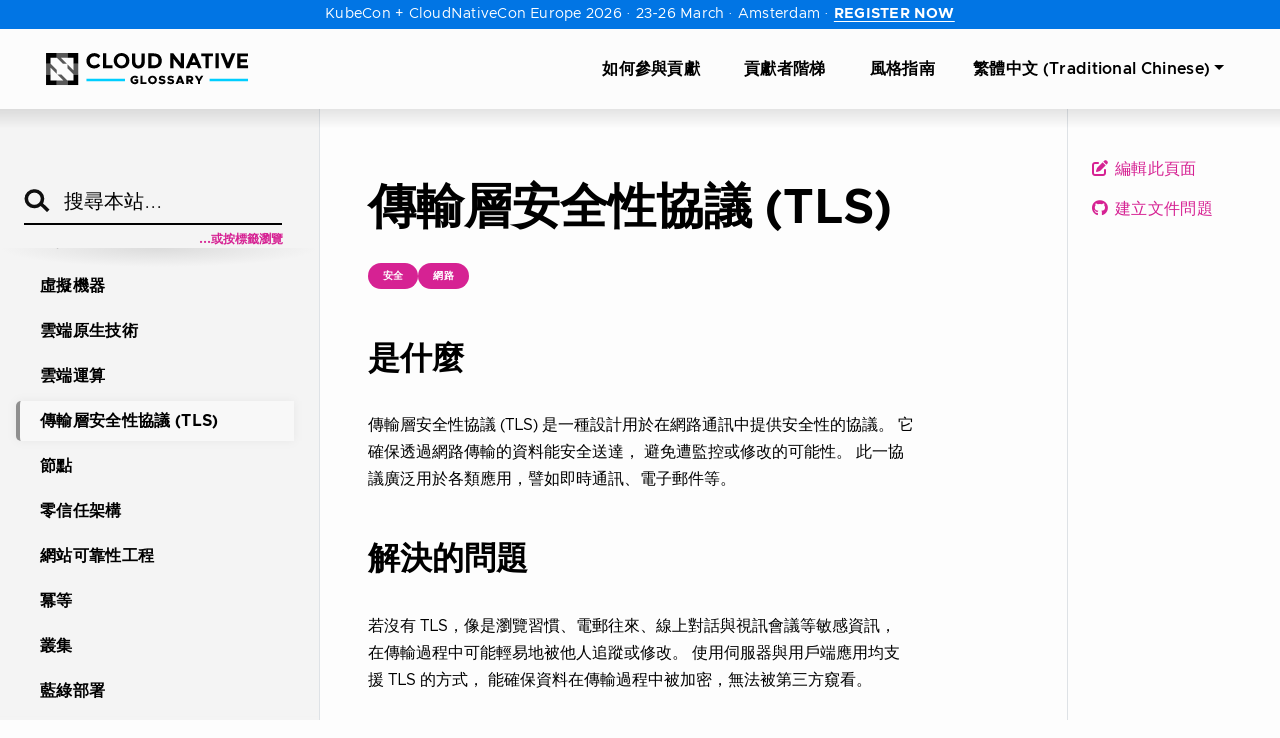

--- FILE ---
content_type: text/html; charset=UTF-8
request_url: https://glossary.cncf.io/zh-tw/transport-layer-security/
body_size: 11071
content:
<!doctype html><html lang=zh-tw class=no-js><head><meta charset=utf-8><meta name=viewport content="width=device-width,initial-scale=1,shrink-to-fit=no"><meta name=generator content="Hugo 0.146.7"><meta name=ROBOTS content="INDEX, FOLLOW"><link rel=icon href=/favicons/favicon.ico sizes=any><link rel=icon href=/favicons/favicon.svg sizes=any type=image/svg+xml><link rel=apple-touch-icon href=/favicons/apple-touch-icon.png><title>傳輸層安全性協議 (TLS) | Cloud Native(雲端原生) Glossary</title>
<meta name=description content="是什麼
傳輸層安全性協議 (TLS) 是一種設計用於在網路通訊中提供安全性的協議。
它確保透過網路傳輸的資料能安全送達，
避免遭監控或修改的可能性。
此一協議廣泛用於各類應用，譬如即時通訊、電子郵件等。
解決的問題
若沒有 TLS，像是瀏覽習慣、電郵往來、線上對話與視訊會議等敏感資訊，
在傳輸過程中 …"><meta property="og:url" content="https://glossary.cncf.io/zh-tw/transport-layer-security/"><meta property="og:site_name" content="Cloud Native(雲端原生) Glossary"><meta property="og:title" content="傳輸層安全性協議 (TLS)"><meta property="og:description" content="是什麼 傳輸層安全性協議 (TLS) 是一種設計用於在網路通訊中提供安全性的協議。 它確保透過網路傳輸的資料能安全送達， 避免遭監控或修改的可能性。 此一協議廣泛用於各類應用，譬如即時通訊、電子郵件等。
解決的問題 若沒有 TLS，像是瀏覽習慣、電郵往來、線上對話與視訊會議等敏感資訊， 在傳輸過程中可能輕易地被他人追蹤或修改。 使用伺服器與用戶端應用均支援 TLS 的方式， 能確保資料在傳輸過程中被加密，無法被第三方窺看。
如何幫助我們 TLS 透過一系列的編碼技術，為網路資料傳輸時提供安全防護。 TLS 讓用戶端應用與伺服器 (例如網頁瀏覽器與銀行網站) 之間建立一組加密連線。 並且它讓用戶端應用能正確地識別所呼叫的伺服器， 以降低與偽造網站接觸的風險。 藉此確保使用 TLS 的應用間資料傳輸不會被第三方窺看與監控， 保護包括信用卡卡號、密碼、位置等在內的敏感與私人資訊的安全。"><meta property="og:locale" content="zh_tw"><meta property="og:type" content="article"><meta property="article:modified_time" content="2023-10-13T13:46:50+08:00"><meta property="article:tag" content="安全"><meta property="article:tag" content="網路"><meta property="og:image" content="https://glossary.cncf.io/images/cncf-glossary-social.jpg"><meta itemprop=name content="傳輸層安全性協議 (TLS)"><meta itemprop=description content="是什麼 傳輸層安全性協議 (TLS) 是一種設計用於在網路通訊中提供安全性的協議。 它確保透過網路傳輸的資料能安全送達， 避免遭監控或修改的可能性。 此一協議廣泛用於各類應用，譬如即時通訊、電子郵件等。
解決的問題 若沒有 TLS，像是瀏覽習慣、電郵往來、線上對話與視訊會議等敏感資訊， 在傳輸過程中可能輕易地被他人追蹤或修改。 使用伺服器與用戶端應用均支援 TLS 的方式， 能確保資料在傳輸過程中被加密，無法被第三方窺看。
如何幫助我們 TLS 透過一系列的編碼技術，為網路資料傳輸時提供安全防護。 TLS 讓用戶端應用與伺服器 (例如網頁瀏覽器與銀行網站) 之間建立一組加密連線。 並且它讓用戶端應用能正確地識別所呼叫的伺服器， 以降低與偽造網站接觸的風險。 藉此確保使用 TLS 的應用間資料傳輸不會被第三方窺看與監控， 保護包括信用卡卡號、密碼、位置等在內的敏感與私人資訊的安全。"><meta itemprop=dateModified content="2023-10-13T13:46:50+08:00"><meta itemprop=wordCount content="28"><meta itemprop=image content="https://glossary.cncf.io/images/cncf-glossary-social.jpg"><meta itemprop=keywords content="安全,網路"><meta name=twitter:card content="summary_large_image"><meta name=twitter:image content="https://glossary.cncf.io/images/cncf-glossary-social.jpg"><meta name=twitter:title content="傳輸層安全性協議 (TLS)"><meta name=twitter:description content="是什麼 傳輸層安全性協議 (TLS) 是一種設計用於在網路通訊中提供安全性的協議。 它確保透過網路傳輸的資料能安全送達， 避免遭監控或修改的可能性。 此一協議廣泛用於各類應用，譬如即時通訊、電子郵件等。
解決的問題 若沒有 TLS，像是瀏覽習慣、電郵往來、線上對話與視訊會議等敏感資訊， 在傳輸過程中可能輕易地被他人追蹤或修改。 使用伺服器與用戶端應用均支援 TLS 的方式， 能確保資料在傳輸過程中被加密，無法被第三方窺看。
如何幫助我們 TLS 透過一系列的編碼技術，為網路資料傳輸時提供安全防護。 TLS 讓用戶端應用與伺服器 (例如網頁瀏覽器與銀行網站) 之間建立一組加密連線。 並且它讓用戶端應用能正確地識別所呼叫的伺服器， 以降低與偽造網站接觸的風險。 藉此確保使用 TLS 的應用間資料傳輸不會被第三方窺看與監控， 保護包括信用卡卡號、密碼、位置等在內的敏感與私人資訊的安全。"><script src=https://cmp.osano.com/16A0DbT9yDNIaQkvZ/c3494b1e-ff3a-436f-978d-842e9a0bed27/osano.js></script><script defer src=https://www.cncf.io/wp-content/themes/cncf-twenty-two/source/js/on-demand/hello-bar-embed.js></script><link rel=preload href=/scss/main.min.55e4d63a456a0fbbc0591b15d35ac117819f01b2e52fa6168b9a392aa49ce104.css as=style><link href=/scss/main.min.55e4d63a456a0fbbc0591b15d35ac117819f01b2e52fa6168b9a392aa49ce104.css rel=stylesheet integrity><script src=https://code.jquery.com/jquery-3.5.1.min.js integrity="sha256-9/aliU8dGd2tb6OSsuzixeV4y/faTqgFtohetphbbj0=" crossorigin=anonymous></script><script>(function(e,t,n,s,o){e[s]=e[s]||[],e[s].push({"gtm.start":(new Date).getTime(),event:"gtm.js"});var a=t.getElementsByTagName(n)[0],i=t.createElement(n),r=s!="dataLayer"?"&l="+s:"";i.async=!0,i.src="https://www.googletagmanager.com/gtm.js?id="+o+r,a.parentNode.insertBefore(i,a)})(window,document,"script","dataLayer","GTM-WJJ7VKZ")</script></head><body class=td-page><noscript><iframe src="https://www.googletagmanager.com/ns.html?id=GTM-WJJ7VKZ" height=0 width=0 style=display:none;visibility:hidden></iframe></noscript><header><nav class="js-navbar-scroll navbar navbar-expand navbar-dark flex-column flex-md-row td-navbar"><a class=navbar-brand href=/zh-tw/><span class=navbar-logo><svg role="img" viewBox="-9.56 -10.06 523.12 99.62"><g clip-path="url(#clip0_7112_17510)"><path fill="#00ceff" d="M101.149 63.932h96v6.114h-96zm306.762.0h96v6.114h-96z"/><path d="M120.287 30.6397c1.934.0384 3.849-.3837 5.588-1.2313 1.738-.8476 3.251-2.0966 4.412-3.6437l5.375 5.5c-4.25 4.75-9.125 7.125-14.875 7.125-2.595.099-5.183-.326-7.61-1.2495s-4.643-2.3266-6.515-4.1255c-1.824-1.7565-3.256-3.878-4.204-6.2258-.948-2.3477-1.389-4.8691-1.296-7.3992-.072-2.5572.392-5.1011 1.361-7.4688a18.3533 18.3533.0 014.264-6.28121c1.982-1.8704 4.323-3.31974 6.881-4.26055a20.17531 20.17531.0 018.002-1.2134c2.721.14019 5.387.83041 7.834 2.02903a20.1788 20.1788.0 016.408 4.94492l-5.125 5.87501c-1.13-1.5202-2.6-2.7535-4.294-3.60035-1.694-.84685-3.563-1.28349-5.456-1.27466-2.952-.05679-5.814 1.01639-8 3.00001-1.135 1.0423-2.026 2.3221-2.609 3.7481-.584 1.426-.845 2.9632-.766 4.5019-.079 1.5354.157 3.0707.695 4.5112a11.23647 11.23647.0 002.43 3.8638c2.056 1.8557 4.729 2.8805 7.5 2.875zm21.874 7.2499V.76465h8.25V30.5146h15.875v7.375h-24.125zm60.375-5.1249c-3.756 3.5332-8.718 5.5005-13.875 5.5005-5.156.0-10.119-1.9673-13.875-5.5005a18.3052 18.3052.0 01-4.246-6.2207c-.968-2.3457-1.438-4.8673-1.379-7.4043-.07-2.5386.394-5.0637 1.363-7.4111a18.09751 18.09751.0 014.262-6.21391c3.756-3.53326 8.719-5.50053 13.875-5.50053 5.157.0 10.119 1.96727 13.875 5.50053a18.27675 18.27675.0 014.246 6.22061c.969 2.3457 1.438 4.8673 1.379 7.4044.071 2.5386-.393 5.0636-1.362 7.411-.969 2.3474-2.422 4.4646-4.263 6.214zm-2.875-13.625c.023-3.1411-1.137-6.1757-3.25-8.5a10.61533 10.61533.0 00-3.566-2.5845c-1.357-.60261-2.824-.91397-4.309-.91397-1.484.0-2.952.31136-4.308.91397a10.6093 10.6093.0 00-3.567 2.5845c-2.136 2.3095-3.301 5.354-3.25 8.5-.023 3.141 1.137 6.1756 3.25 8.5a10.6097 10.6097.0 003.567 2.5845c1.356.6026 2.824.9139 4.308.9139 1.485.0 2.952-.3113 4.309-.9139a10.61574 10.61574.0 003.566-2.5845c1.083-1.1275 1.928-2.4607 2.487-3.9207.558-1.46.818-3.0172.763-4.5793zm25.375 9.2498a6.7611 6.7611.0 002.494 1.996c.978.4567 2.052.6724 3.131.629 1.063.0565 2.123-.1542 3.084-.6127s1.791-1.1503 2.416-2.0123c1.436-2.0417 2.14-4.508 2-7V.88953h8.25V21.6395c0 5.375-1.5 9.5-4.5 12.375a15.74548 15.74548.0 01-5.247 3.3323 15.74832 15.74832.0 01-6.128 1.0427c-2.11.063-4.212-.291-6.186-1.0417a16.05555 16.05555.0 01-5.314-3.3333c-3-2.875-4.5-7-4.5-12.375V.88953h8.25V21.3895c-.002 2.5116.785 4.9604 2.25 7zm58.375-22.74985c3.5 3.25 5.375 7.74995 5.375 13.49995s-1.75 10.375-5.125 13.75-8.75 5-15.75 5h-12.875V.76465h13.125c6.625.0 11.75 1.625 15.25 4.875zm-6 22.12495c2-1.875 3-4.75 3-8.375s-1-6.5-3-8.375c-2-1.87495-5.125-2.99995-9.375-2.99995h-4.625V30.6396h5.25c3.174.1691 6.295-.8566 8.75-2.875zm58.5-26.99995h8.25V37.8896h-8.25l-17.75-23.25v23.25h-8.25V.76465h7.75l18.25 23.87495V.76465zm43.875 37.12495-3.5-8h-15.625l-3.5 8h-8.875l16-37.12495h8l16 37.12495h-8.5zm-11.125-26-4.625 10.75h9.25l-4.625-10.75zm37.375-3.87507V38.0145h-8.25V8.01453h-10.5v-7.125h29.375v7.125h-10.625zm16.5-7.24988h8.25V37.8896h-8.25V.76465zm31.125 23.62495 9.5-23.62495h9L457.286 37.8896h-7L435.411.76465h9l9.25 23.62495zM503.286.76465v7.375h-18.5v7.62495h16.625v7.125h-16.625v7.75h19.125v7.375h-27.375V.88965h26.75v-.125zM11.9111 53.3016H.53613v26.7125H27.1611V68.5266h-15.25v-15.225zm57.25.125v15.1h-15.25v11.4875h26.625V53.3016h-11.5l.125.125zM.53613 26.7267H12.0361l-.125-.125v-15.1h15.25V.01416H.53613V26.7267zM53.9111.01416V11.5017h15.25v15.225h11.375V.01416h-26.625z"/><path d="M52.4111 26.7267l-15.25-15.225h16.75V.01416h-26.75V11.5017l15.25 15.225h10zm-13.75 26.5749h-10l12.625 12.6125 2.5 2.6125h-16.625v11.4875h26.75V68.4016l-7.625-7.5-7.625-7.6zm30.5-26.5749v16.6l-2.625-2.625-12.625-12.6125v10.1125l7.5 7.5 7.625 7.6125h11.5V26.7267h-11.375zm-42 15.1-15.125-15.1H.53613v26.575H11.9111v-16.6l15.25 15.2375V41.8267z" opacity=".65"/><path d="M220.763 69.3642h4.38v2.58c-1.02.69-2.22 1.08-3.42 1.08-3.21.0-5.94-2.76-5.94-6.03.0-3.24 2.73-6 5.94-6 1.77.0 3.54.84 4.65 2.22l3.75-3.33c-2.07-2.22-5.25-3.54-8.4-3.54-6.09.0-11.22 4.86-11.22 10.65s5.13 10.68 11.22 10.68c3.15.0 6.33-1.32 8.4-3.57v-8.61h-9.36v3.87zm20.068 3.36v-16.02h-5.13v20.61h15.06v-4.59h-9.93zm24.846 4.95c6 0 11.07-4.89 11.07-10.68s-5.07-10.65-11.07-10.65c-6.03.0-11.1 4.86-11.1 10.65s5.07 10.68 11.1 10.68zm0-4.65c-3.15.0-5.82-2.76-5.82-6.03.0-3.24 2.67-6 5.82-6s5.79 2.76 5.79 6c0 3.27-2.64 6.03-5.79 6.03zm24.365 4.65c5.1.0 8.25-2.58 8.25-6.72.0-3.87-2.97-5.19-7.59-6.18-3.06-.66-4.05-1.08-4.05-2.34.0-1.02.93-1.8 2.58-1.8 1.92.0 3.99.75 5.88 2.19l2.61-3.66c-2.19-1.8-4.89-2.82-8.37-2.82-4.68.0-7.86 2.64-7.86 6.6.0 4.14 3.27 5.34 7.68 6.33 3 .72 3.96.99 3.96 2.22.0 1.11-.99 1.89-2.91 1.89-2.52.0-4.77-.96-6.78-2.61l-2.91 3.45c2.52 2.25 5.85 3.45 9.51 3.45zm21.451.0c5.1.0 8.25-2.58 8.25-6.72.0-3.87-2.97-5.19-7.59-6.18-3.06-.66-4.05-1.08-4.05-2.34.0-1.02.93-1.8 2.58-1.8 1.92.0 3.99.75 5.88 2.19l2.61-3.66c-2.19-1.8-4.89-2.82-8.37-2.82-4.68.0-7.86 2.64-7.86 6.6.0 4.14 3.27 5.34 7.68 6.33 3 .72 3.96.99 3.96 2.22.0 1.11-.99 1.89-2.91 1.89-2.52.0-4.77-.96-6.78-2.61l-2.91 3.45c2.52 2.25 5.85 3.45 9.51 3.45zm28.052-.36h5.76l-8.16-20.61h-5.76l-8.16 20.61h5.76l1.26-3.15h8.04l1.26 3.15zm-7.77-7.02 2.49-6.33 2.49 6.33h-4.98zm35.704 7.02-4.89-6.93c2.91-1.02 4.77-3.45 4.77-6.6.0-4.17-3.27-7.08-7.83-7.08h-9.57v20.61h5.13v-6.45h2.04l4.53 6.45h5.82zm-12.39-15.93h3.99c1.77.0 3 .96 3 2.4s-1.23 2.4-3 2.4h-3.99v-4.8zm23.939 15.93h5.16v-7.11l7.98-13.5h-5.7l-4.86 8.7-4.65-8.7h-5.91l7.98 13.5v7.11z"/></g><defs><clipPath id="clip0_7112_17510"><path fill="#fff" d="M0 0h504.125v80H0z" transform="translate(.536 .014)"/></clipPath></defs></svg></span></a><div class="td-navbar-nav-scroll ml-md-auto" id=main_navbar><ul class="navbar-nav mt-0 mt-lg-0"><li class="nav-item mr-3 ml-3 mb-0 mb-lg-0"><a class=nav-link href=/zh-tw/contribute/><span>如何參與貢獻</span></a></li><li class="nav-item mr-3 ml-3 mb-0 mb-lg-0"><a class=nav-link href=/zh-tw/contributor-ladder/><span>貢獻者階梯</span></a></li><li class="nav-item mr-3 ml-3 mb-0 mb-lg-0"><a class=nav-link href=/zh-tw/style-guide/><span>風格指南</span></a></li><li class="nav-item dropdown mr-4 d-none d-lg-block"><a class="nav-link dropdown-toggle" href=# id=navbarDropdown role=button data-toggle=dropdown aria-haspopup=true aria-expanded=false>繁體中文 (Traditional Chinese)</a><div class="dropdown-menu dropdown-menu-right" aria-labelledby=navbarDropdownMenuLink><a class=dropdown-item href=/transport-layer-security/>English</a>
<a class=dropdown-item href=/bn/transport-layer-security/>বাংলা (Bengali)</a>
<a class=dropdown-item href=/fr/transport-layer-security/>Français (French)</a>
<a class=dropdown-item href=/hi/transport-layer-security/>हिन्दी (Hindi)</a>
<a class=dropdown-item href=/ja/transport-layer-security/>日本語 (Japanese)</a>
<a class=dropdown-item href=/pt-br/transport-layer-security/>Português (Portuguese)</a>
<a class=dropdown-item href=/zh-cn/transport-layer-security/>简体中文 (Simplified Chinese)</a>
<a class=dropdown-item href=/es/transport-layer-security/>Español (Spanish)</a>
<a class=dropdown-item href=/tr/transport-layer-security/>Türkçe (Turkish)</a></div></li></ul></div></nav></header><div class="container-fluid td-outer"><div class=td-main><div class="row flex-xl-nowrap"><aside class="col-12 col-md-3 col-xl-3 td-sidebar d-print-none"><div id=td-sidebar-menu class=td-sidebar__inner><form class="td-sidebar__search d-flex align-items-center"><div class=add-search-icon><input type=search data-search-page=/zh-tw/search/ class="form-control td-search-input" placeholder=搜尋本站... aria-label=搜尋本站... autocomplete=off><svg role="img" viewBox=".88 .63 32.17 30.24"><g opacity=".945"><path stroke="#000" stroke-width="4.392" d="M13.746 23.279c5.536.0 10.024-4.432 10.024-9.9.0-5.466-4.488-9.898-10.024-9.898S3.722 7.913 3.722 13.38s4.488 9.899 10.024 9.899zm6.56-5.069 10.652 10.52" fill="transparent"/></g></svg></div><button class=hamburger type=button aria-label="Toggle Menu" data-toggle=collapse data-target=#td-section-nav aria-controls=td-docs-nav aria-expanded=false aria-label="Toggle section navigation">
<span class=hamburger-box><span class=hamburger-inner></span></span></button></form><div class=search-by-tag><a href=/zh-tw/tags/>...或按標籤瀏覽</a></div><nav class="collapse td-sidebar-nav" id=td-section-nav><ul class="td-sidebar-nav__section pr-md-3 ul-0"><li class="td-sidebar-nav__section-title td-sidebar-nav__section with-child active-path" id=m-zh-tw-li><ul class=ul-1><li class="td-sidebar-nav__section-title td-sidebar-nav__section without-child" id=m-zh-twapi-gateway-li><a href=/zh-tw/api-gateway/ class="align-left pl-0 td-sidebar-link td-sidebar-link__page" id=m-zh-twapi-gateway><span>API 閘道器</span></a></li><li class="td-sidebar-nav__section-title td-sidebar-nav__section without-child" id=m-zh-twdevops-li><a href=/zh-tw/devops/ class="align-left pl-0 td-sidebar-link td-sidebar-link__page" id=m-zh-twdevops><span>DevOps</span></a></li><li class="td-sidebar-nav__section-title td-sidebar-nav__section without-child" id=m-zh-twdevsecops-li><a href=/zh-tw/devsecops/ class="align-left pl-0 td-sidebar-link td-sidebar-link__page" id=m-zh-twdevsecops><span>DevSecOps</span></a></li><li class="td-sidebar-nav__section-title td-sidebar-nav__section without-child" id=m-zh-twebpf-li><a href=/zh-tw/ebpf/ class="align-left pl-0 td-sidebar-link td-sidebar-link__page" id=m-zh-twebpf><span>eBPF</span></a></li><li class="td-sidebar-nav__section-title td-sidebar-nav__section without-child" id=m-zh-twkubernetes-li><a href=/zh-tw/kubernetes/ class="align-left pl-0 td-sidebar-link td-sidebar-link__page" id=m-zh-twkubernetes><span>Kubernetes</span></a></li><li class="td-sidebar-nav__section-title td-sidebar-nav__section without-child" id=m-zh-twpod-li><a href=/zh-tw/pod/ class="align-left pl-0 td-sidebar-link td-sidebar-link__page" id=m-zh-twpod><span>Pod</span></a></li><li class="td-sidebar-nav__section-title td-sidebar-nav__section without-child" id=m-zh-twdistributed-systems-li><a href=/zh-tw/distributed-systems/ class="align-left pl-0 td-sidebar-link td-sidebar-link__page" id=m-zh-twdistributed-systems><span>分散式系統</span></a></li><li class="td-sidebar-nav__section-title td-sidebar-nav__section without-child" id=m-zh-twdistributed-apps-li><a href=/zh-tw/distributed-apps/ class="align-left pl-0 td-sidebar-link td-sidebar-link__page" id=m-zh-twdistributed-apps><span>分散式應用程式</span></a></li><li class="td-sidebar-nav__section-title td-sidebar-nav__section without-child" id=m-zh-twhorizontal-scaling-li><a href=/zh-tw/horizontal-scaling/ class="align-left pl-0 td-sidebar-link td-sidebar-link__page" id=m-zh-twhorizontal-scaling><span>水平擴展</span></a></li><li class="td-sidebar-nav__section-title td-sidebar-nav__section without-child" id=m-zh-twreliability-li><a href=/zh-tw/reliability/ class="align-left pl-0 td-sidebar-link td-sidebar-link__page" id=m-zh-twreliability><span>可靠性</span></a></li><li class="td-sidebar-nav__section-title td-sidebar-nav__section without-child" id=m-zh-twscalability-li><a href=/zh-tw/scalability/ class="align-left pl-0 td-sidebar-link td-sidebar-link__page" id=m-zh-twscalability><span>可擴展性</span></a></li><li class="td-sidebar-nav__section-title td-sidebar-nav__section without-child" id=m-zh-twobservability-li><a href=/zh-tw/observability/ class="align-left pl-0 td-sidebar-link td-sidebar-link__page" id=m-zh-twobservability><span>可觀測性</span></a></li><li class="td-sidebar-nav__section-title td-sidebar-nav__section without-child" id=m-zh-twclient-server-architecture-li><a href=/zh-tw/client-server-architecture/ class="align-left pl-0 td-sidebar-link td-sidebar-link__page" id=m-zh-twclient-server-architecture><span>用戶端-伺服器架構</span></a></li><li class="td-sidebar-nav__section-title td-sidebar-nav__section without-child" id=m-zh-twshift-left-li><a href=/zh-tw/shift-left/ class="align-left pl-0 td-sidebar-link td-sidebar-link__page" id=m-zh-twshift-left><span>向左移</span></a></li><li class="td-sidebar-nav__section-title td-sidebar-nav__section without-child" id=m-zh-twmultitenancy-li><a href=/zh-tw/multitenancy/ class="align-left pl-0 td-sidebar-link td-sidebar-link__page" id=m-zh-twmultitenancy><span>多租戶</span></a></li><li class="td-sidebar-nav__section-title td-sidebar-nav__section without-child" id=m-zh-twfunction-as-a-service-li><a href=/zh-tw/function-as-a-service/ class="align-left pl-0 td-sidebar-link td-sidebar-link__page" id=m-zh-twfunction-as-a-service><span>函式即服務 (FaaS)</span></a></li><li class="td-sidebar-nav__section-title td-sidebar-nav__section without-child" id=m-zh-twvertical-scaling-li><a href=/zh-tw/vertical-scaling/ class="align-left pl-0 td-sidebar-link td-sidebar-link__page" id=m-zh-twvertical-scaling><span>垂直擴展</span></a></li><li class="td-sidebar-nav__section-title td-sidebar-nav__section without-child" id=m-zh-twabstraction-li><a href=/zh-tw/abstraction/ class="align-left pl-0 td-sidebar-link td-sidebar-link__page" id=m-zh-twabstraction><span>抽象</span></a></li><li class="td-sidebar-nav__section-title td-sidebar-nav__section without-child" id=m-zh-twservice-mesh-li><a href=/zh-tw/service-mesh/ class="align-left pl-0 td-sidebar-link td-sidebar-link__page" id=m-zh-twservice-mesh><span>服務網格</span></a></li><li class="td-sidebar-nav__section-title td-sidebar-nav__section without-child" id=m-zh-twcanary-deployment-li><a href=/zh-tw/canary-deployment/ class="align-left pl-0 td-sidebar-link td-sidebar-link__page" id=m-zh-twcanary-deployment><span>金絲雀部署</span></a></li><li class="td-sidebar-nav__section-title td-sidebar-nav__section without-child" id=m-zh-twcontinuous-delivery-li><a href=/zh-tw/continuous-delivery/ class="align-left pl-0 td-sidebar-link td-sidebar-link__page" id=m-zh-twcontinuous-delivery><span>持續交付 (CD)</span></a></li><li class="td-sidebar-nav__section-title td-sidebar-nav__section without-child" id=m-zh-twcontinuous-deployment-li><a href=/zh-tw/continuous-deployment/ class="align-left pl-0 td-sidebar-link td-sidebar-link__page" id=m-zh-twcontinuous-deployment><span>持續部署 (CD)</span></a></li><li class="td-sidebar-nav__section-title td-sidebar-nav__section without-child" id=m-zh-twcontinuous-integration-li><a href=/zh-tw/continuous-integration/ class="align-left pl-0 td-sidebar-link td-sidebar-link__page" id=m-zh-twcontinuous-integration><span>持續整合 (CI)</span></a></li><li class="td-sidebar-nav__section-title td-sidebar-nav__section without-child" id=m-zh-twcontainer-li><a href=/zh-tw/container/ class="align-left pl-0 td-sidebar-link td-sidebar-link__page" id=m-zh-twcontainer><span>容器</span></a></li><li class="td-sidebar-nav__section-title td-sidebar-nav__section without-child" id=m-zh-twcontainer-orchestration-li><a href=/zh-tw/container-orchestration/ class="align-left pl-0 td-sidebar-link td-sidebar-link__page" id=m-zh-twcontainer-orchestration><span>容器協調</span></a></li><li class="td-sidebar-nav__section-title td-sidebar-nav__section without-child" id=m-zh-twagile-software-development-li><a href=/zh-tw/agile-software-development/ class="align-left pl-0 td-sidebar-link td-sidebar-link__page" id=m-zh-twagile-software-development><span>敏捷軟體開發</span></a></li><li class="td-sidebar-nav__section-title td-sidebar-nav__section without-child" id=m-zh-twchaos-engineering-li><a href=/zh-tw/chaos-engineering/ class="align-left pl-0 td-sidebar-link td-sidebar-link__page" id=m-zh-twchaos-engineering><span>混沌工程</span></a></li><li class="td-sidebar-nav__section-title td-sidebar-nav__section without-child" id=m-zh-twmonolithic-apps-li><a href=/zh-tw/monolithic-apps/ class="align-left pl-0 td-sidebar-link td-sidebar-link__page" id=m-zh-twmonolithic-apps><span>單體式應用程式</span></a></li><li class="td-sidebar-nav__section-title td-sidebar-nav__section without-child" id=m-zh-twvirtualization-li><a href=/zh-tw/virtualization/ class="align-left pl-0 td-sidebar-link td-sidebar-link__page" id=m-zh-twvirtualization><span>虛擬化</span></a></li><li class="td-sidebar-nav__section-title td-sidebar-nav__section without-child" id=m-zh-twvirtual-machine-li><a href=/zh-tw/virtual-machine/ class="align-left pl-0 td-sidebar-link td-sidebar-link__page" id=m-zh-twvirtual-machine><span>虛擬機器</span></a></li><li class="td-sidebar-nav__section-title td-sidebar-nav__section without-child" id=m-zh-twcloud-native-tech-li><a href=/zh-tw/cloud-native-tech/ class="align-left pl-0 td-sidebar-link td-sidebar-link__page" id=m-zh-twcloud-native-tech><span>雲端原生技術</span></a></li><li class="td-sidebar-nav__section-title td-sidebar-nav__section without-child" id=m-zh-twcloud-computing-li><a href=/zh-tw/cloud-computing/ class="align-left pl-0 td-sidebar-link td-sidebar-link__page" id=m-zh-twcloud-computing><span>雲端運算</span></a></li><li class="td-sidebar-nav__section-title td-sidebar-nav__section without-child" id=m-zh-twtransport-layer-security-li><a href=/zh-tw/transport-layer-security/ class="align-left pl-0 active td-sidebar-link td-sidebar-link__page" id=m-zh-twtransport-layer-security><span class=td-sidebar-nav-active-item>傳輸層安全性協議 (TLS)</span></a></li><li class="td-sidebar-nav__section-title td-sidebar-nav__section without-child" id=m-zh-twnodes-li><a href=/zh-tw/nodes/ class="align-left pl-0 td-sidebar-link td-sidebar-link__page" id=m-zh-twnodes><span>節點</span></a></li><li class="td-sidebar-nav__section-title td-sidebar-nav__section without-child" id=m-zh-twzero-trust-architecture-li><a href=/zh-tw/zero-trust-architecture/ class="align-left pl-0 td-sidebar-link td-sidebar-link__page" id=m-zh-twzero-trust-architecture><span>零信任架構</span></a></li><li class="td-sidebar-nav__section-title td-sidebar-nav__section without-child" id=m-zh-twsite-reliability-engineering-li><a href=/zh-tw/site-reliability-engineering/ class="align-left pl-0 td-sidebar-link td-sidebar-link__page" id=m-zh-twsite-reliability-engineering><span>網站可靠性工程</span></a></li><li class="td-sidebar-nav__section-title td-sidebar-nav__section without-child" id=m-zh-twidempotence-li><a href=/zh-tw/idempotence/ class="align-left pl-0 td-sidebar-link td-sidebar-link__page" id=m-zh-twidempotence><span>冪等</span></a></li><li class="td-sidebar-nav__section-title td-sidebar-nav__section without-child" id=m-zh-twcluster-li><a href=/zh-tw/cluster/ class="align-left pl-0 td-sidebar-link td-sidebar-link__page" id=m-zh-twcluster><span>叢集</span></a></li><li class="td-sidebar-nav__section-title td-sidebar-nav__section without-child" id=m-zh-twblue-green-deployment-li><a href=/zh-tw/blue-green-deployment/ class="align-left pl-0 td-sidebar-link td-sidebar-link__page" id=m-zh-twblue-green-deployment><span>藍綠部署</span></a></li><li class="td-sidebar-nav__section-title td-sidebar-nav__section without-child" id=m-zh-twedge-computing-li><a href=/zh-tw/edge-computing/ class="align-left pl-0 td-sidebar-link td-sidebar-link__page" id=m-zh-twedge-computing><span>邊緣運算</span></a></li></ul></li></ul></nav></div><script>document.addEventListener("DOMContentLoaded",function(){const e=document.querySelector("#td-section-nav"),t=e?.querySelector(".td-sidebar-nav__section .active");if(t&&e){const s=e.scrollTop,n=t.offsetTop;e.scrollTo({top:n-e.clientHeight/2+t.offsetHeight/2,behavior:"smooth"})}})</script></aside><aside class="d-none d-xl-block col-xl-2 td-sidebar-toc d-print-none"><div class="td-page-meta ml-2 pb-1 pt-2 mb-0"><a href=https://github.com/cncf/glossary/edit/main/content/zh-tw/transport-layer-security.md target=_blank><i class="fa fa-edit fa-fw"></i> 編輯此頁面</a>
<a href="https://github.com/cncf/glossary/issues/new?title=%e5%82%b3%e8%bc%b8%e5%b1%a4%e5%ae%89%e5%85%a8%e6%80%a7%e5%8d%94%e8%ad%b0%20%28TLS%29" target=_blank><i class="fab fa-github fa-fw"></i> 建立文件問題</a></div></aside><main class="col-12 col-md-9 col-xl-7 pl-md-5" role=main><div data-pagefind-body class=td-content><h1>傳輸層安全性協議 (TLS)</h1><header class=article-meta><div class="taxonomy taxonomy-terms-article taxo-tags"><ul class=taxonomy-terms><li><a class=tax-term href="/zh-tw/tags/?%e5%ae%89%e5%85%a8=true">安全</a></li><li><a class=tax-term href="/zh-tw/tags/?%e7%b6%b2%e8%b7%af=true">網路</a></li></ul></div></header><h2 id=what-it-is>是什麼</h2><p>傳輸層安全性協議 (TLS) 是一種設計用於在網路通訊中提供安全性的協議。
它確保透過網路傳輸的資料能安全送達，
避免遭監控或修改的可能性。
此一協議廣泛用於各類應用，譬如即時通訊、電子郵件等。</p><h2 id=problem-it-addresses>解決的問題</h2><p>若沒有 TLS，像是瀏覽習慣、電郵往來、線上對話與視訊會議等敏感資訊，
在傳輸過程中可能輕易地被他人追蹤或修改。
使用伺服器與用戶端應用均支援 TLS 的方式，
能確保資料在傳輸過程中被加密，無法被第三方窺看。</p><h2 id=how-it-helps>如何幫助我們</h2><p>TLS 透過一系列的編碼技術，為網路資料傳輸時提供安全防護。
TLS 讓用戶端應用與伺服器 (例如網頁瀏覽器與銀行網站) 之間建立一組加密連線。
並且它讓用戶端應用能正確地識別所呼叫的伺服器，
以降低與偽造網站接觸的風險。
藉此確保使用 TLS 的應用間資料傳輸不會被第三方窺看與監控，
保護包括信用卡卡號、密碼、位置等在內的敏感與私人資訊的安全。</p><style>.feedback--answer{display:inline-block}.feedback--answer-no{margin-left:1em}.feedback--response{display:none;margin-top:1em}.feedback--response__visible{display:block}</style><div class=d-print-none><h2 class=feedback--title>回饋</h2><p class=feedback--question>這個頁面對您有幫助嗎？</p><button class="cncf-button mb-4 feedback--answer feedback--answer-yes">是</button>
<button class="cncf-button mb-4 feedback--answer feedback--answer-no">否</button><p class="feedback--response feedback--response-yes">Thank you! Please <a href=https://github.com/cncf/glossary/issues/new>let us know if you have any suggestions</a>.</p><p class="feedback--response feedback--response-no">Thanks for your feedback. Please <a href=https://github.com/cncf/glossary/issues/new>tell us how we can improve</a>.</p></div><script>const yesButton=document.querySelector(".feedback--answer-yes"),noButton=document.querySelector(".feedback--answer-no"),yesResponse=document.querySelector(".feedback--response-yes"),noResponse=document.querySelector(".feedback--response-no"),disableButtons=()=>{yesButton.disabled=!0,noButton.disabled=!0},sendFeedback=e=>{if(typeof gtag!="function")return;gtag("event","page_helpful",{event_category:"Helpful",event_label:window.location.href,value:e})};yesButton.addEventListener("click",()=>{yesResponse.classList.add("feedback--response__visible"),disableButtons(),sendFeedback(100)}),noButton.addEventListener("click",()=>{noResponse.classList.add("feedback--response__visible"),disableButtons(),sendFeedback(0)})</script><br><div class="text-muted mt-5 pt-3 border-top">最後編輯 October 13, 2023: <a href=https://github.com/cncf/glossary/commit/cc9656a1888a4d4dcc89a131ce63e7ee51faf66c>[tw] Adapt terminology to be more in line with Taiwanese usage (cc9656a)</a></div></div></main></div></div><footer class="row d-print-none"><div class="container-fluid mx-sm-3"><div class="d-flex flex-column flex-lg-row mb-4"><div class=logo-and-hub><a href=https://www.cncf.io/ class=logo><img width=210 height=40 src=/images/CNCF_logo_white.svg alt="Cloud Native Computing Foundation logo"></a><div class="d-flex justify-content-center d-lg-none"><a class="nav-link dropdown-toggle" href=# id=navbarDropdown role=button data-toggle=dropdown aria-haspopup=true aria-expanded=false>繁體中文 (Traditional Chinese)</a><div class="dropdown-menu dropdown-menu-right" aria-labelledby=navbarDropdownMenuLink><a class=dropdown-item href=/transport-layer-security/>English</a>
<a class=dropdown-item href=/bn/transport-layer-security/>বাংলা (Bengali)</a>
<a class=dropdown-item href=/fr/transport-layer-security/>Français (French)</a>
<a class=dropdown-item href=/hi/transport-layer-security/>हिन्दी (Hindi)</a>
<a class=dropdown-item href=/ja/transport-layer-security/>日本語 (Japanese)</a>
<a class=dropdown-item href=/pt-br/transport-layer-security/>Português (Portuguese)</a>
<a class=dropdown-item href=/zh-cn/transport-layer-security/>简体中文 (Simplified Chinese)</a>
<a class=dropdown-item href=/es/transport-layer-security/>Español (Spanish)</a>
<a class=dropdown-item href=/tr/transport-layer-security/>Türkçe (Turkish)</a></div></div><div class="horizontal-rule d-lg-none mt-4 mb-4"></div><a href=https://www.cncf.io/all-cncf/ class=hub-button>所有 CNCF 網站</a></div><ul class=social-links><li><a class=text-white title="Cloud Native Computing Foundation on X" href=https://x.com/cloudnativefdn><svg viewBox="0 0 300 300" aria-label="X"><path fill="currentcolor" d="M178.57 127.15 290.27.0h-26.46l-97.03 110.38L89.34.0H0l117.13 166.93L0 300.25h26.46l102.4-116.59 81.8 116.59H3e2M36.01 19.54H76.66l187.13 262.13h-40.66"/></svg></a></li><li><a class=text-white title="Cloud Native Computing Foundation on Github" href=https://github.com/cncf><svg viewbox="-0.1 0.21 24.7 24.14"><path fill="currentcolor" d="M24.188 12.63A11.893 11.893.0 003.887 4.221 11.893 11.893.0 002.615 19.538a11.899 11.899.0 005.81 4.34 1.14 1.14.0 00.612-.885c0-.654-.014-2.337-.014-2.337-.415.061-.834.09-1.253.088a2.692 2.692.0 01-2.722-1.837 3.22 3.22.0 00-1.336-1.585c-.308-.198-.379-.431-.023-.498 1.643-.308 2.064 1.853 3.16 2.198.76.236 1.58.17 2.293-.183.1-.614.44-1.165.943-1.531-2.791-.267-4.446-1.232-5.304-2.781l-.092-.174-.216-.492-.064-.176a8.34 8.34.0 01-.386-2.694A4.596 4.596.0 015.334 7.58a4.765 4.765.0 01.207-3.43s1.208-.248 3.492 1.378c1.237-.528 4.538-.571 6.1-.117.957-.63 2.71-1.524 3.417-1.274.193.307.604 1.2.25 3.164a5.523 5.523.0 011.493 3.942 10.198 10.198.0 01-.305 2.444l-.103.349s-.06.165-.123.322l-.075.173c-.828 1.809-2.527 2.484-5.274 2.766.89.557 1.144 1.256 1.144 3.146s-.025 2.144-.02 2.578a1.199 1.199.0 00.59.87 11.9 11.9.0 008.06-11.26z"/></svg></a></li><li><a title="Cloud Native Computing Foundation on LinkedIn" href=https://www.linkedin.com/company/cloud-native-computing-foundation/><svg viewbox="-10.23 -10.23 531.96 531.96"><rect fill="currentcolor" width="512" height="512" rx="3%" fill="#fff"/><circle fill="#000" cx="142" cy="138" r="37"/><path stroke="#000" stroke-width="66" d="M244 194v198M142 194v198"/><path fill="#000" d="M276 282c0-20 13-40 36-40 24 0 33 18 33 45v105h66V279c0-61-32-89-76-89-34 0-51 19-59 32"/></svg></a></li><li><a title="Cloud Native Computing Foundation on Instagram" href=https://www.instagram.com/humans.of.cloudnative/><svg viewBox="0 0 24 24"><path d="m12 0C8.74.0 8.333.015 7.053.072 5.775.132 4.905.333 4.14.63c-.789.306-1.459.717-2.126 1.384s-1.079 1.336-1.384 2.126c-.297.765-.499 1.635-.558 2.913-.06 1.28-.072 1.687-.072 4.947s.015 3.667.072 4.947c.06 1.277.261 2.148.558 2.913.306.788.717 1.459 1.384 2.126.667.666 1.336 1.079 2.126 1.384.766.296 1.636.499 2.913.558C8.333 23.988 8.74 24 12 24s3.667-.015 4.947-.072c1.277-.06 2.148-.262 2.913-.558.788-.306 1.459-.718 2.126-1.384.666-.667 1.079-1.335 1.384-2.126.296-.765.499-1.636.558-2.913.06-1.28.072-1.687.072-4.947s-.015-3.667-.072-4.947c-.06-1.277-.262-2.149-.558-2.913-.306-.789-.718-1.459-1.384-2.126-.667-.667-1.335-1.079-2.126-1.384-.765-.297-1.636-.499-2.913-.558-1.28-.06-1.687-.072-4.947-.072zm0 2.16c3.203.0 3.585.016 4.85.071 1.17.055 1.805.249 2.227.415.562.217.96.477 1.382.896.419.42.679.819.896 1.381.164.422.36 1.057.413 2.227.057 1.266.07 1.646.07 4.85s-.015 3.585-.074 4.85c-.061 1.17-.256 1.805-.421 2.227-.224.562-.479.96-.899 1.382-.419.419-.824.679-1.38.896-.42.164-1.065.36-2.235.413-1.274.057-1.649.07-4.859.07-3.211.0-3.586-.015-4.859-.074-1.171-.061-1.816-.256-2.236-.421-.569-.224-.96-.479-1.379-.899-.421-.419-.69-.824-.9-1.38-.165-.42-.359-1.065-.42-2.235-.045-1.26-.061-1.649-.061-4.844.0-3.196.016-3.586.061-4.861.061-1.17.255-1.814.42-2.234.21-.57.479-.96.9-1.381.419-.419.81-.689 1.379-.898.42-.166 1.051-.361 2.221-.421 1.275-.045 1.65-.06 4.859-.06zm0 3.678c-3.405.0-6.162 2.76-6.162 6.162.0 3.405 2.76 6.162 6.162 6.162 3.405.0 6.162-2.76 6.162-6.162.0-3.405-2.76-6.162-6.162-6.162zM12 16c-2.21.0-4-1.79-4-4s1.79-4 4-4 4 1.79 4 4-1.79 4-4 4zm7.846-10.405c0 .795-.646 1.44-1.44 1.44-.795.0-1.44-.646-1.44-1.44s.646-1.439 1.44-1.439c.793-.001 1.44.645 1.44 1.439z"/></svg></a></li><li><a class=text-white title="Cloud Native Computing Foundation on YouTube" href=https://www.youtube.com/c/cloudnativefdn><svg viewbox="0.21 0.27 34.45 25.07"><path fill="currentcolor" d="M33.729 6.084s-.327-2.33-1.317-3.356a4.691 4.691.0 00-3.32-1.432c-4.634-.34-11.589-.34-11.589-.34h-.014s-6.954.0-11.59.342A4.692 4.692.0 002.579 2.73c-.993 1.025-1.315 3.354-1.315 3.354a52.189 52.189.0 00-.331 5.473v2.566c.014 1.829.125 3.656.331 5.472.0.0.322 2.33 1.316 3.36 1.26 1.345 2.916 1.3 3.653 1.445 2.65.26 11.263.34 11.263.34s6.96-.01 11.597-.353a4.691 4.691.0 003.32-1.432c.993-1.026 1.316-3.356 1.316-3.356.206-1.817.316-3.644.33-5.473v-2.57a52.26 52.26.0 00-.33-5.472zM14.076 17.232V7.729l8.951 4.768-8.95 4.735z"/></svg></a></li><li><a class=text-white title="Cloud Native Computing Foundation on Flickr" href=https://www.flickr.com/photos/143247548@N03/albums><svg viewbox="-0.35 0.34 27.82 13.45"><path fill="currentcolor" fill-rule="evenodd" d="M12.599 7.083a6.181 6.181.0 11-12.363.0 6.181 6.181.0 0112.363.0zm14.376.0a6.18 6.18.0 11-12.362.0 6.18 6.18.0 0112.362.0z" clip-rule="evenodd"/></svg></a></li><li><a class=text-white title="Cloud Native Computing Foundation on Facebook" href=https://www.facebook.com/CloudNativeComputingFoundation/><svg viewbox="-0.51 -0.26 26.45 26.45"><path fill="currentcolor" d="M25.497 13.075c0-2.45-.698-4.848-2.011-6.911a12.765 12.765.0 00-5.398-4.73A12.671 12.671.0 0011.008.38 12.705 12.705.0 004.479 3.33 12.827 12.827.0 00.563 9.358a12.896 12.896.0 00-.07 7.201 12.831 12.831.0 003.801 6.103 12.709 12.709.0 006.471 3.078v-8.957H7.53v-3.708h3.235v-2.824c0-3.213 1.903-4.988 4.813-4.988.956.014 1.909.097 2.852.25V8.67h-1.607a1.83 1.83.0 00-1.518.497 1.854 1.854.0 00-.561 1.505v2.404h3.535l-.563 3.708h-2.97v8.957a12.725 12.725.0 007.697-4.337 12.87 12.87.0 003.054-8.328z"/></svg></a></li><li><a class=text-white title="Cloud Native Computing Foundation on Twitch" href=https://www.twitch.tv/cloudnativefdn><svg viewbox="-0.05 0.08 21.22 22.04"><path fill="currentcolor" d="M.402 18.929V4.189c.045-.067.084-.137.118-.21.436-1.158.871-2.316 1.304-3.475h18.98v12.968c-.112.081-.22.168-.323.26-1.66 1.651-3.318 3.305-4.973 4.962a.795.795.0 01-.623.257 132.09 132.09.0 00-3.482.006.896.896.0 00-.553.23c-.793.761-1.557 1.553-2.35 2.313a.913.913.0 01-.553.224c-.675.026-1.35.011-2.026.01-.124.0-.247-.016-.408-.027V18.97c-.204-.01-.365-.022-.53-.023-1.526-.007-3.053-.013-4.58-.018zM3.664 2.33v13.435h.439c1.125.0 2.25.006 3.375-.005.248.0.332.077.328.323-.013.661-.006 1.323.0 1.983.0.123.015.245.028.45.16-.148.255-.231.345-.32.737-.734 1.466-1.477 2.218-2.196a.884.884.0 01.55-.226c1.492-.018 2.985-.004 4.477-.019a.782.782.0 00.49-.2c.953-.923 1.88-1.866 2.825-2.79a.748.748.0 00.24-.59c-.007-3.131-.009-6.26-.005-9.386.0-.456.0-.456-.465-.456H3.667l-.003-.003z"/><path fill="currentcolor" d="M15.654 6.063c.01.152.022.255.022.359.0 1.59-.005 3.182.006 4.773.0.272-.064.38-.354.367-.458-.022-.919-.006-1.418-.006-.01-.137-.025-.246-.025-.358.0-1.592.004-3.183-.006-4.774.0-.265.051-.384.35-.368.467.025.938.007 1.425.007zm-5.082 2.732c0 .802-.01 1.604.006 2.406.005.283-.094.374-.37.36a12.659 12.659.0 00-1.1.0c-.216.007-.322-.05-.32-.293.007-1.64.007-3.28.0-4.92.0-.218.08-.292.291-.286.39.011.782.015 1.172.0.252-.01.328.086.325.329-.01.799-.004 1.601-.004 2.404z"/></svg></a></li><li><a class=text-white title="Cloud Native Computing Foundation Slack" href=https://slack.cncf.io/><svg viewbox="0.16 -0.03 21.19 21.19"><path fill="currentcolor" d="M4.896 13.27a2.147 2.147.0 01-2.141 2.142A2.147 2.147.0 01.613 13.27c0-1.178.963-2.141 2.142-2.141h2.141v2.141zm1.08.0c0-1.178.962-2.141 2.141-2.141s2.142.963 2.142 2.141v5.363a2.147 2.147.0 01-2.142 2.141 2.147 2.147.0 01-2.141-2.142V13.27zm2.141-8.6A2.147 2.147.0 015.976 2.53c0-1.18.962-2.142 2.141-2.142s2.142.963 2.142 2.141v2.142H8.117zm0 1.08c1.179.0 2.141.962 2.141 2.141a2.147 2.147.0 01-2.141 2.142H2.755A2.147 2.147.0 01.613 7.89c0-1.179.963-2.141 2.142-2.141h5.362zm8.599 2.141c0-1.179.963-2.141 2.141-2.141 1.179.0 2.143.962 2.143 2.14a2.147 2.147.0 01-2.142 2.142h-2.141V7.89zm-1.08.0a2.147 2.147.0 01-2.141 2.142 2.147 2.147.0 01-2.141-2.142V2.53c0-1.178.962-2.141 2.141-2.141s2.142.963 2.142 2.141v5.362zm-2.141 8.6c1.179.0 2.142.962 2.142 2.14a2.147 2.147.0 01-2.142 2.142 2.147 2.147.0 01-2.141-2.141V16.49h2.141zm0-1.08a2.147 2.147.0 01-2.141-2.141c0-1.179.962-2.142 2.141-2.142h5.362c1.179.0 2.142.963 2.142 2.142a2.147 2.147.0 01-2.142 2.142h-5.362z"/></svg></a></li></ul></div><div class="horizontal-rule d-none d-lg-block mb-4"></div><div class="copyright py-2 order-sm-2"><small>&copy; 2026 Cloud Native Glossary Authors |
Documentation Distributed under CC BY 4.0</small></div></div></footer></div><script src=/js/main.min.e2b8e123508c30ac10b34302016a7a47351b4f02931ebdf6963dfc74eaddf962.js integrity="sha256-4rjhI1CMMKwQs0MCAWp6RzUbTwKTHr32lj38dOrd+WI=" crossorigin=anonymous></script><script src=/js/tabpane-persist.js></script></body></html>

--- FILE ---
content_type: application/javascript; charset=UTF-8
request_url: https://glossary.cncf.io/js/main.min.e2b8e123508c30ac10b34302016a7a47351b4f02931ebdf6963dfc74eaddf962.js
body_size: 24083
content:
/*!
  * Bootstrap v4.6.2 (https://getbootstrap.com/)
  * Copyright 2011-2022 The Bootstrap Authors (https://github.com/twbs/bootstrap/graphs/contributors)
  * Licensed under MIT (https://github.com/twbs/bootstrap/blob/main/LICENSE)
  */(function(e,t){typeof exports=="object"&&typeof module!="undefined"?t(exports,require("jquery")):typeof define=="function"&&define.amd?define(["exports","jquery"],t):(e=typeof globalThis!="undefined"?globalThis:e||self,t(e.bootstrap={},e.jQuery))})(this,function(e,t){"use strict";function aa(e){return e&&typeof e=="object"&&"default"in e?e:{default:e}}var _e,un,fn,s,W,jn,be,$e,_n,Sn,Mn,Kn,qn,go,Si,Ai,Ei,M,K,Ci,re,le,ge,Oi,h,ji,vi,gi,fi,li,wt,ii,oi,ni,Fe,ti,_t,Ko,i,S,X,J,bt,Wo,$o,Bo,Io,zo,To,w,So,Ao,ko,Eo,Oo,_o,pe,ae,yo,bo,lo,gt,ro,ao,io,Js,Qs,Xs,Gs,Ys,Ks,Us,Vs,Bs,Ee,Is,Hs,Ns,Ts,Fs,Ss,De,As,Ze,C,E,vs,_,R,ps,ms,y,L,ye,Le,et,hs,cs,rs,os,es,Jn,Xn,ct,He,Gn,U,q,Yn,Wn,$n,Ot,xt,mn,hn,r,z,bn,Dt,Ye,Ke,Ln,Rn,ue,Oe,T,Bn,te,m,Ve,Un,Y,ft,mt,Be,Ie,Qn,Zn,Me,l,ts,ns,ss,ot,is,st,nt,ls,ds,us,Ne,Qe,fs,ce,gs,Ue,bs,js,ys,_s,ws,Os,xs,Cs,Es,ks,f,k,Ms,a,H,zs,Ds,Je,Ls,Rs,Ps,tt,x,ke,it,$s,Ws,at,rt,qs,Ae,lt,ze,dt,Zs,ut,eo,to,Kt,so,oo,ht,pt,Te,co,G,uo,ho,mo,fo,po,j,jo,ve,d,Ut,vt,xo,Co,se,oe,ie,qe,Mo,Fo,N,Re,Do,No,Lo,Ro,Po,Ho,g,O,Vo,he,c,Uo,jt,qo,Yo,Go,Xo,Qo,Zo,Jo,ei,we,b,si,xe,Se,ai,ri,ci,v,di,ui,hi,mi,Ct,pi,Et,Pe,bi,Xe,yi,_i,wi,St,xi,$,Q,ki,me,D,Mi,Fi,wo,ee,no,Mt,Ft,Hn,Pn,Nn,Dn,zn,Tn,Fn,Tt,zt,An,kn,wn,F,Z,vn,Ce,V,gn,pn,Rt,P,Pt,Ht,dn,ln,cn,on,sn,Wt,tn,de,n=aa(t);function Jt(e,t){for(var n,s=0;s<t.length;s++)n=t[s],n.enumerable=n.enumerable||!1,n.configurable=!0,"value"in n&&(n.writable=!0),Object.defineProperty(e,n.key,n)}function u(e,t,n){return t&&Jt(e.prototype,t),n&&Jt(e,n),Object.defineProperty(e,"prototype",{writable:!1}),e}function o(){return o=Object.assign?Object.assign.bind():function(e){for(var t,s,n=1;n<arguments.length;n++){t=arguments[n];for(s in t)Object.prototype.hasOwnProperty.call(t,s)&&(e[s]=t[s])}return e},o.apply(this,arguments)}function ua(e,t){e.prototype=Object.create(t.prototype),e.prototype.constructor=e,$t(e,t)}function $t(e,t){return $t=Object.setPrototypeOf?Object.setPrototypeOf.bind():function(t,n){return t.__proto__=n,t},$t(e,t)}_e="transitionend",un=1e6,fn=1e3;function sa(e){return e===null||typeof e=="undefined"?""+e:{}.toString.call(e).match(/\s([a-z]+)/i)[1].toLowerCase()}function na(){return{bindType:_e,delegateType:_e,handle:function(t){return n.default(t.target).is(this)?t.handleObj.handler.apply(this,arguments):void 0}}}function Ji(e){var o=this,t=!1;return n.default(this).one(s.TRANSITION_END,function(){t=!0}),setTimeout(function(){t||s.triggerTransitionEnd(o)},e),this}function Zi(){n.default.fn.emulateTransitionEnd=Ji,n.default.event.special[s.TRANSITION_END]=na()}s={TRANSITION_END:"bsTransitionEnd",getUID:function(t){do t+=~~(Math.random()*un);while(document.getElementById(t))return t},getSelectorFromElement:function(t){var s,n=t.getAttribute("data-target");(!n||n==="#")&&(s=t.getAttribute("href"),n=s&&s!=="#"?s.trim():"");try{return document.querySelector(n)?n:null}catch{return null}},getTransitionDurationFromElement:function(t){if(!t)return 0;var s=n.default(t).css("transition-duration"),o=n.default(t).css("transition-delay"),i=parseFloat(s),a=parseFloat(o);return!i&&!a?0:(s=s.split(",")[0],o=o.split(",")[0],(parseFloat(s)+parseFloat(o))*fn)},reflow:function(t){return t.offsetHeight},triggerTransitionEnd:function(t){n.default(t).trigger(_e)},supportsTransitionEnd:function(){return Boolean(_e)},isElement:function(t){return(t[0]||t).nodeType},typeCheckConfig:function(t,n,o){for(i in o)if(Object.prototype.hasOwnProperty.call(o,i)){var i,c=o[i],a=n[i],r=a&&s.isElement(a)?"element":sa(a);if(!new RegExp(c).test(r))throw new Error(t.toUpperCase()+": "+('Option "'+i+'" provided type "'+r+'" ')+('but expected type "'+c+'".'))}},findShadowRoot:function(t){if(!document.documentElement.attachShadow)return null;if(typeof t.getRootNode=="function"){var n=t.getRootNode();return n instanceof ShadowRoot?n:null}return t instanceof ShadowRoot?t:t.parentNode?s.findShadowRoot(t.parentNode):null},jQueryDetection:function(){if(typeof n.default=="undefined")throw new TypeError("Bootstrap's JavaScript requires jQuery. jQuery must be included before Bootstrap's JavaScript.");var t=n.default.fn.jquery.split(" ")[0].split("."),o=1,i=2,s=9,a=1,r=4;if(t[0]<i&&t[1]<s||t[0]===o&&t[1]===s&&t[2]<a||t[0]>=r)throw new Error("Bootstrap's JavaScript requires at least jQuery v1.9.1 but less than v4.0.0")}},s.jQueryDetection(),Zi(),W="alert",jn="4.6.2",be="bs.alert",$e="."+be,_n=".data-api",Sn=n.default.fn[W],Mn="alert",Kn="fade",qn="show",go="close"+$e,Si="closed"+$e,Ai="click"+$e+_n,Ei='[data-dismiss="alert"]',M=function(){function e(e){this._element=e}var t=e.prototype;return t.close=function(t){var s,n=this._element;if(t&&(n=this._getRootElement(t)),s=this._triggerCloseEvent(n),s.isDefaultPrevented())return;this._removeElement(n)},t.dispose=function(){n.default.removeData(this._element,be),this._element=null},t._getRootElement=function(t){var i=s.getSelectorFromElement(t),o=!1;return i&&(o=document.querySelector(i)),o||(o=n.default(t).closest("."+Mn)[0]),o},t._triggerCloseEvent=function(t){var s=n.default.Event(go);return n.default(t).trigger(s),s},t._removeElement=function(t){var o,i=this;if(n.default(t).removeClass(qn),!n.default(t).hasClass(Kn)){this._destroyElement(t);return}o=s.getTransitionDurationFromElement(t),n.default(t).one(s.TRANSITION_END,function(e){return i._destroyElement(t,e)}).emulateTransitionEnd(o)},t._destroyElement=function(t){n.default(t).detach().trigger(Si).remove()},e._jQueryInterface=function(s){return this.each(function(){var o=n.default(this),t=o.data(be);t||(t=new e(this),o.data(be,t)),s==="close"&&t[s](this)})},e._handleDismiss=function(t){return function(e){e&&e.preventDefault(),t.close(this)}},u(e,null,[{key:"VERSION",get:function(){return jn}}]),e}(),n.default(document).on(Ai,Ei,M._handleDismiss(new M)),n.default.fn[W]=M._jQueryInterface,n.default.fn[W].Constructor=M,n.default.fn[W].noConflict=function(){return n.default.fn[W]=Sn,M._jQueryInterface},K="button",Ci="4.6.2",re="bs.button",le="."+re,ge=".data-api",Oi=n.default.fn[K],h="active",ji="btn",vi="focus",gi="click"+le+ge,fi="focus"+le+ge+" "+("blur"+le+ge),li="load"+le+ge,wt='[data-toggle^="button"]',ii='[data-toggle="buttons"]',oi='[data-toggle="button"]',ni='[data-toggle="buttons"] .btn',Fe='input:not([type="hidden"])',ti=".active",_t=".btn",X=function(){function e(e){this._element=e,this.shouldAvoidTriggerChange=!1}var t=e.prototype;return t.toggle=function(){var t,o,s=!0,i=!0,a=n.default(this._element).closest(ii)[0];a&&(t=this._element.querySelector(Fe),t&&(t.type==="radio"&&(t.checked&&this._element.classList.contains(h)?s=!1:(o=a.querySelector(ti),o&&n.default(o).removeClass(h))),s&&((t.type==="checkbox"||t.type==="radio")&&(t.checked=!this._element.classList.contains(h)),this.shouldAvoidTriggerChange||n.default(t).trigger("change")),t.focus(),i=!1)),this._element.hasAttribute("disabled")||this._element.classList.contains("disabled")||(i&&this._element.setAttribute("aria-pressed",!this._element.classList.contains(h)),s&&n.default(this._element).toggleClass(h))},t.dispose=function(){n.default.removeData(this._element,re),this._element=null},e._jQueryInterface=function(s,o){return this.each(function(){var i=n.default(this),t=i.data(re);t||(t=new e(this),i.data(re,t)),t.shouldAvoidTriggerChange=o,s==="toggle"&&t[s]()})},u(e,null,[{key:"VERSION",get:function(){return Ci}}]),e}(),n.default(document).on(gi,wt,function(e){var s,t=e.target,o=t;if(n.default(t).hasClass(ji)||(t=n.default(t).closest(_t)[0]),!t||t.hasAttribute("disabled")||t.classList.contains("disabled"))e.preventDefault();else{if(s=t.querySelector(Fe),s&&(s.hasAttribute("disabled")||s.classList.contains("disabled"))){e.preventDefault();return}(o.tagName==="INPUT"||t.tagName!=="LABEL")&&X._jQueryInterface.call(n.default(t),"toggle",o.tagName==="INPUT")}}).on(fi,wt,function(e){var t=n.default(e.target).closest(_t)[0];n.default(t).toggleClass(vi,/^focus(in)?$/.test(e.type))}),n.default(window).on(li,function(){for(var t,n,s,i,a,e=[].slice.call(document.querySelectorAll(ni)),o=0,r=e.length;o<r;o++)t=e[o],i=t.querySelector(Fe),i.checked||i.hasAttribute("checked")?t.classList.add(h):t.classList.remove(h);for(e=[].slice.call(document.querySelectorAll(oi)),n=0,a=e.length;n<a;n++)s=e[n],s.getAttribute("aria-pressed")==="true"?s.classList.add(h):s.classList.remove(h)}),n.default.fn[K]=X._jQueryInterface,n.default.fn[K].Constructor=X,n.default.fn[K].noConflict=function(){return n.default.fn[K]=Oi,X._jQueryInterface},S="carousel",Ko="4.6.2",J="bs.carousel",i="."+J,bt=".data-api",Wo=n.default.fn[S],$o=37,Bo=39,Io=500,zo=40,To="carousel",w="active",So="slide",Ao="carousel-item-right",ko="carousel-item-left",Eo="carousel-item-next",Oo="carousel-item-prev",_o="pointer-event",pe="next",ae="prev",yo="left",bo="right",lo="slide"+i,gt="slid"+i,ro="keydown"+i,ao="mouseenter"+i,io="mouseleave"+i,Js="touchstart"+i,Qs="touchmove"+i,Xs="touchend"+i,Gs="pointerdown"+i,Ys="pointerup"+i,Ks="dragstart"+i,Us="load"+i+bt,Vs="click"+i+bt,Bs=".active",Ee=".active.carousel-item",Is=".carousel-item",Hs=".carousel-item img",Ns=".carousel-item-next, .carousel-item-prev",Ts=".carousel-indicators",Fs="[data-slide], [data-slide-to]",Ss='[data-ride="carousel"]',De={interval:5e3,keyboard:!0,slide:!1,pause:"hover",wrap:!0,touch:!0},As={interval:"(number|boolean)",keyboard:"boolean",slide:"(boolean|string)",pause:"(string|boolean)",wrap:"boolean",touch:"boolean"},Ze={TOUCH:"touch",PEN:"pen"},E=function(){function t(e,t){this._items=null,this._interval=null,this._activeElement=null,this._isPaused=!1,this._isSliding=!1,this.touchTimeout=null,this.touchStartX=0,this.touchDeltaX=0,this._config=this._getConfig(t),this._element=e,this._indicatorsElement=this._element.querySelector(Ts),this._touchSupported="ontouchstart"in document.documentElement||navigator.maxTouchPoints>0,this._pointerEvent=Boolean(window.PointerEvent||window.MSPointerEvent),this._addEventListeners()}var e=t.prototype;return e.next=function(){this._isSliding||this._slide(pe)},e.nextWhenVisible=function(){var t=n.default(this._element);!document.hidden&&t.is(":visible")&&t.css("visibility")!=="hidden"&&this.next()},e.prev=function(){this._isSliding||this._slide(ae)},e.pause=function(t){t||(this._isPaused=!0),this._element.querySelector(Ns)&&(s.triggerTransitionEnd(this._element),this.cycle(!0)),clearInterval(this._interval),this._interval=null},e.cycle=function(t){t||(this._isPaused=!1),this._interval&&(clearInterval(this._interval),this._interval=null),this._config.interval&&!this._isPaused&&(this._updateInterval(),this._interval=setInterval((document.visibilityState?this.nextWhenVisible:this.next).bind(this),this._config.interval))},e.to=function(t){var s,o,i=this;if(this._activeElement=this._element.querySelector(Ee),s=this._getItemIndex(this._activeElement),t>this._items.length-1||t<0)return;if(this._isSliding){n.default(this._element).one(gt,function(){return i.to(t)});return}if(s===t){this.pause(),this.cycle();return}o=t>s?pe:ae,this._slide(o,this._items[t])},e.dispose=function(){n.default(this._element).off(i),n.default.removeData(this._element,J),this._items=null,this._config=null,this._element=null,this._interval=null,this._isPaused=null,this._isSliding=null,this._activeElement=null,this._indicatorsElement=null},e._getConfig=function(t){return t=o({},De,t),s.typeCheckConfig(S,t,As),t},e._handleSwipe=function(){var t,n=Math.abs(this.touchDeltaX);if(n<=zo)return;t=n/this.touchDeltaX,this.touchDeltaX=0,t>0&&this.prev(),t<0&&this.next()},e._addEventListeners=function(){var t=this;this._config.keyboard&&n.default(this._element).on(ro,function(e){return t._keydown(e)}),this._config.pause==="hover"&&n.default(this._element).on(ao,function(e){return t.pause(e)}).on(io,function(e){return t.cycle(e)}),this._config.touch&&this._addTouchEventListeners()},e._addTouchEventListeners=function(){var s,o,i,t=this;if(!this._touchSupported)return;s=function(n){t._pointerEvent&&Ze[n.originalEvent.pointerType.toUpperCase()]?t.touchStartX=n.originalEvent.clientX:t._pointerEvent||(t.touchStartX=n.originalEvent.touches[0].clientX)},i=function(n){t.touchDeltaX=n.originalEvent.touches&&n.originalEvent.touches.length>1?0:n.originalEvent.touches[0].clientX-t.touchStartX},o=function(n){t._pointerEvent&&Ze[n.originalEvent.pointerType.toUpperCase()]&&(t.touchDeltaX=n.originalEvent.clientX-t.touchStartX),t._handleSwipe(),t._config.pause==="hover"&&(t.pause(),t.touchTimeout&&clearTimeout(t.touchTimeout),t.touchTimeout=setTimeout(function(e){return t.cycle(e)},Io+t._config.interval))},n.default(this._element.querySelectorAll(Hs)).on(Ks,function(e){return e.preventDefault()}),this._pointerEvent?(n.default(this._element).on(Gs,function(e){return s(e)}),n.default(this._element).on(Ys,function(e){return o(e)}),this._element.classList.add(_o)):(n.default(this._element).on(Js,function(e){return s(e)}),n.default(this._element).on(Qs,function(e){return i(e)}),n.default(this._element).on(Xs,function(e){return o(e)}))},e._keydown=function(t){if(/input|textarea/i.test(t.target.tagName))return;switch(t.which){case $o:t.preventDefault(),this.prev();break;case Bo:t.preventDefault(),this.next();break}},e._getItemIndex=function(t){return this._items=t&&t.parentNode?[].slice.call(t.parentNode.querySelectorAll(Is)):[],this._items.indexOf(t)},e._getItemByDirection=function(t,n){var o,i,a=t===pe,r=t===ae,s=this._getItemIndex(n),c=this._items.length-1,l=r&&s===0||a&&s===c;return l&&!this._config.wrap?n:(i=t===ae?-1:1,o=(s+i)%this._items.length,o===-1?this._items[this._items.length-1]:this._items[o])},e._triggerSlideEvent=function(t,s){var i=this._getItemIndex(t),a=this._getItemIndex(this._element.querySelector(Ee)),o=n.default.Event(lo,{relatedTarget:t,direction:s,from:a,to:i});return n.default(this._element).trigger(o),o},e._setActiveIndicatorElement=function(t){if(this._indicatorsElement){var s,o=[].slice.call(this._indicatorsElement.querySelectorAll(Bs));n.default(o).removeClass(w),s=this._indicatorsElement.children[this._getItemIndex(t)],s&&n.default(s).addClass(w)}},e._updateInterval=function(){var t,n=this._activeElement||this._element.querySelector(Ee);if(!n)return;t=parseInt(n.getAttribute("data-interval"),10),t?(this._config.defaultInterval=this._config.defaultInterval||this._config.interval,this._config.interval=t):this._config.interval=this._config.defaultInterval||this._config.interval},e._slide=function(t,o){var r,c,l,d,m,f,u=this,a=this._element.querySelector(Ee),p=this._getItemIndex(a),i=o||a&&this._getItemByDirection(t,a),g=this._getItemIndex(i),h=Boolean(this._interval);if(t===pe?(r=ko,c=Eo,l=yo):(r=Ao,c=Oo,l=bo),i&&n.default(i).hasClass(w)){this._isSliding=!1;return}if(m=this._triggerSlideEvent(i,l),m.isDefaultPrevented())return;if(!a||!i)return;this._isSliding=!0,h&&this.pause(),this._setActiveIndicatorElement(i),this._activeElement=i,d=n.default.Event(gt,{relatedTarget:i,direction:l,from:p,to:g}),n.default(this._element).hasClass(So)?(n.default(i).addClass(c),s.reflow(i),n.default(a).addClass(r),n.default(i).addClass(r),f=s.getTransitionDurationFromElement(a),n.default(a).one(s.TRANSITION_END,function(){n.default(i).removeClass(r+" "+c).addClass(w),n.default(a).removeClass(w+" "+c+" "+r),u._isSliding=!1,setTimeout(function(){return n.default(u._element).trigger(d)},0)}).emulateTransitionEnd(f)):(n.default(a).removeClass(w),n.default(i).addClass(w),this._isSliding=!1,n.default(this._element).trigger(d)),h&&this.cycle()},t._jQueryInterface=function(s){return this.each(function(){var a,e=n.default(this).data(J),i=o({},De,n.default(this).data());if(typeof s=="object"&&(i=o({},i,s)),a=typeof s=="string"?s:i.slide,e||(e=new t(this,i),n.default(this).data(J,e)),typeof s=="number")e.to(s);else if(typeof a=="string"){if(typeof e[a]=="undefined")throw new TypeError('No method named "'+a+'"');e[a]()}else i.interval&&i.ride&&(e.pause(),e.cycle())})},t._dataApiClickHandler=function(i){var a,r,c,l=s.getSelectorFromElement(this);if(!l)return;if(a=n.default(l)[0],!a||!n.default(a).hasClass(To))return;c=o({},n.default(a).data(),n.default(this).data()),r=this.getAttribute("data-slide-to"),r&&(c.interval=!1),t._jQueryInterface.call(n.default(a),c),r&&n.default(a).data(J).to(r),i.preventDefault()},u(t,null,[{key:"VERSION",get:function(){return Ko}},{key:"Default",get:function(){return De}}]),t}(),n.default(document).on(Vs,Fs,E._dataApiClickHandler),n.default(window).on(Us,function(){for(var t,s=[].slice.call(document.querySelectorAll(Ss)),e=0,o=s.length;e<o;e++)t=n.default(s[e]),E._jQueryInterface.call(t,t.data())}),n.default.fn[S]=E._jQueryInterface,n.default.fn[S].Constructor=E,n.default.fn[S].noConflict=function(){return n.default.fn[S]=Wo,E._jQueryInterface},C="collapse",vs="4.6.2",_="bs.collapse",R="."+_,ps=".data-api",ms=n.default.fn[C],y="show",L="collapse",ye="collapsing",Le="collapsed",et="width",hs="height",cs="show"+R,rs="shown"+R,os="hide"+R,es="hidden"+R,Jn="click"+R+ps,Xn=".show, .collapsing",ct='[data-toggle="collapse"]',He={toggle:!0,parent:""},Gn={toggle:"boolean",parent:"(string|element)"},U=function(){function t(e,t){this._isTransitioning=!1,this._element=e,this._config=this._getConfig(t),this._triggerArray=[].slice.call(document.querySelectorAll('[data-toggle="collapse"][href="#'+e.id+'"],'+('[data-toggle="collapse"][data-target="#'+e.id+'"]')));for(var n,i,r,a=[].slice.call(document.querySelectorAll(ct)),o=0,c=a.length;o<c;o++)i=a[o],n=s.getSelectorFromElement(i),r=[].slice.call(document.querySelectorAll(n)).filter(function(t){return t===e}),n!==null&&r.length>0&&(this._selector=n,this._triggerArray.push(i));this._parent=this._config.parent?this._getParent():null,this._config.parent||this._addAriaAndCollapsedClass(this._element,this._triggerArray),this._config.toggle&&this.toggle()}var e=t.prototype;return e.toggle=function(){n.default(this._element).hasClass(y)?this.hide():this.show()},e.show=function(){var o,a,r,c,l,d,u,h,i=this;if(this._isTransitioning||n.default(this._element).hasClass(y))return;if(this._parent&&(o=[].slice.call(this._parent.querySelectorAll(Xn)).filter(function(e){return typeof i._config.parent=="string"?e.getAttribute("data-parent")===i._config.parent:e.classList.contains(L)}),o.length===0&&(o=null)),o&&(r=n.default(o).not(this._selector).data(_),r&&r._isTransitioning))return;if(c=n.default.Event(cs),n.default(this._element).trigger(c),c.isDefaultPrevented())return;o&&(t._jQueryInterface.call(n.default(o).not(this._selector),"hide"),r||n.default(o).data(_,null)),a=this._getDimension(),n.default(this._element).removeClass(L).addClass(ye),this._element.style[a]=0,this._triggerArray.length&&n.default(this._triggerArray).removeClass(Le).attr("aria-expanded",!0),this.setTransitioning(!0),l=function(){n.default(i._element).removeClass(ye).addClass(L+" "+y),i._element.style[a]="",i.setTransitioning(!1),n.default(i._element).trigger(rs)},d=a[0].toUpperCase()+a.slice(1),u="scroll"+d,h=s.getTransitionDurationFromElement(this._element),n.default(this._element).one(s.TRANSITION_END,l).emulateTransitionEnd(h),this._element.style[a]=this._element[u]+"px"},e.hide=function(){var t,o,i,a,r,c,d,u,h,l=this;if(this._isTransitioning||!n.default(this._element).hasClass(y))return;if(i=n.default.Event(os),n.default(this._element).trigger(i),i.isDefaultPrevented())return;if(t=this._getDimension(),this._element.style[t]=this._element.getBoundingClientRect()[t]+"px",s.reflow(this._element),n.default(this._element).addClass(ye).removeClass(L+" "+y),a=this._triggerArray.length,a>0)for(o=0;o<a;o++)r=this._triggerArray[o],c=s.getSelectorFromElement(r),c!==null&&(d=n.default([].slice.call(document.querySelectorAll(c))),d.hasClass(y)||n.default(r).addClass(Le).attr("aria-expanded",!1));this.setTransitioning(!0),u=function(){l.setTransitioning(!1),n.default(l._element).removeClass(ye).addClass(L).trigger(es)},this._element.style[t]="",h=s.getTransitionDurationFromElement(this._element),n.default(this._element).one(s.TRANSITION_END,u).emulateTransitionEnd(h)},e.setTransitioning=function(t){this._isTransitioning=t},e.dispose=function(){n.default.removeData(this._element,_),this._config=null,this._parent=null,this._element=null,this._triggerArray=null,this._isTransitioning=null},e._getConfig=function(t){return t=o({},He,t),t.toggle=Boolean(t.toggle),s.typeCheckConfig(C,t,Gn),t},e._getDimension=function(){var t=n.default(this._element).hasClass(et);return t?et:hs},e._getParent=function(){var o,i,a,r=this;return s.isElement(this._config.parent)?(o=this._config.parent,typeof this._config.parent.jquery!="undefined"&&(o=this._config.parent[0])):o=document.querySelector(this._config.parent),i='[data-toggle="collapse"][data-parent="'+this._config.parent+'"]',a=[].slice.call(o.querySelectorAll(i)),n.default(a).each(function(e,n){r._addAriaAndCollapsedClass(t._getTargetFromElement(n),[n])}),o},e._addAriaAndCollapsedClass=function(t,s){var o=n.default(t).hasClass(y);s.length&&n.default(s).toggleClass(Le,!o).attr("aria-expanded",o)},t._getTargetFromElement=function(t){var n=s.getSelectorFromElement(t);return n?document.querySelector(n):null},t._jQueryInterface=function(s){return this.each(function(){var i=n.default(this),e=i.data(_),a=o({},He,i.data(),typeof s=="object"&&s?s:{});if(!e&&a.toggle&&typeof s=="string"&&/show|hide/.test(s)&&(a.toggle=!1),e||(e=new t(this,a),i.data(_,e)),typeof s=="string"){if(typeof e[s]=="undefined")throw new TypeError('No method named "'+s+'"');e[s]()}})},u(t,null,[{key:"VERSION",get:function(){return vs}},{key:"Default",get:function(){return He}}]),t}(),n.default(document).on(Jn,ct,function(e){e.currentTarget.tagName==="A"&&e.preventDefault();var t=n.default(this),o=s.getSelectorFromElement(this),i=[].slice.call(document.querySelectorAll(o));n.default(i).each(function(){var e=n.default(this),s=e.data(_),o=s?"toggle":t.data();U._jQueryInterface.call(e,o)})}),n.default.fn[C]=U._jQueryInterface,n.default.fn[C].Constructor=U,n.default.fn[C].noConflict=function(){return n.default.fn[C]=ms,U._jQueryInterface},q=typeof window!="undefined"&&typeof document!="undefined"&&typeof navigator!="undefined",Yn=function(){for(var t=["Edge","Trident","Firefox"],e=0;e<t.length;e+=1)if(q&&navigator.userAgent.indexOf(t[e])>=0)return 1;return 0}();function Ni(e){var t=!1;return function(){if(t)return;t=!0,window.Promise.resolve().then(function(){t=!1,e()})}}function Li(e){var t=!1;return function(){t||(t=!0,setTimeout(function(){t=!1,e()},Yn))}}Wn=q&&window.Promise,$n=Wn?Ni:Li;function Vn(e){var t={};return e&&t.toString.call(e)==="[object Function]"}function A(e,t){if(e.nodeType!==1)return[];var s=e.ownerDocument.defaultView,n=s.getComputedStyle(e,null);return t?n[t]:n}function yt(e){return e.nodeName==="HTML"?e:e.parentNode||e.host}function je(e){if(!e)return document.body;switch(e.nodeName){case"HTML":case"BODY":return e.ownerDocument.body;case"#document":return e.body}var t=A(e),n=t.overflow,s=t.overflowX,o=t.overflowY;return/(auto|scroll|overlay)/.test(n+o+s)?e:je(yt(e))}function In(e){return e&&e.referenceNode?e.referenceNode:e}Ot=q&&!!(window.MSInputMethodContext&&document.documentMode),xt=q&&/MSIE 10/.test(navigator.userAgent);function B(e){return e===11?Ot:e===10?xt:Ot||xt}function I(e){if(!e)return document.documentElement;for(var n,s=B(10)?document.body:null,t=e.offsetParent||null;t===s&&e.nextElementSibling;)t=(e=e.nextElementSibling).offsetParent;return n=t&&t.nodeName,!n||n==="BODY"||n==="HTML"?e?e.ownerDocument.documentElement:document.documentElement:["TH","TD","TABLE"].indexOf(t.nodeName)!==-1&&A(t,"position")==="static"?I(t):t}function Ri(e){var t=e.nodeName;return t!=="BODY"&&(t==="HTML"||I(e.firstElementChild)===e)}function At(e){return e.parentNode!==null?At(e.parentNode):e}function Ge(e,t){if(!e||!e.nodeType||!t||!t.nodeType)return document.documentElement;var n,o,i=e.compareDocumentPosition(t)&Node.DOCUMENT_POSITION_FOLLOWING,a=i?e:t,r=i?t:e,s=document.createRange();return s.setStart(a,0),s.setEnd(r,0),n=s.commonAncestorContainer,e!==n&&t!==n||a.contains(r)?Ri(n)?n:I(n):(o=At(e),o.host?Ge(o.host,t):Ge(e,At(t).host))}function ne(e){var s,o,i=arguments.length>1&&arguments[1]!==void 0?arguments[1]:"top",t=i==="top"?"scrollTop":"scrollLeft",n=e.nodeName;return n==="BODY"||n==="HTML"?(s=e.ownerDocument.documentElement,o=e.ownerDocument.scrollingElement||s,o[t]):e[t]}function Pi(e,t){var i=arguments.length>2&&arguments[2]!==void 0&&arguments[2],s=ne(t,"top"),o=ne(t,"left"),n=i?-1:1;return e.top+=s*n,e.bottom+=s*n,e.left+=o*n,e.right+=o*n,e}function En(e,t){var n=t==="x"?"Left":"Top",s=n==="Left"?"Right":"Bottom";return parseFloat(e["border"+n+"Width"])+parseFloat(e["border"+s+"Width"])}function xn(e,t,n,s){return Math.max(t["offset"+e],t["scroll"+e],n["client"+e],n["offset"+e],n["scroll"+e],B(10)?parseInt(n["offset"+e])+parseInt(s["margin"+(e==="Height"?"Top":"Left")])+parseInt(s["margin"+(e==="Height"?"Bottom":"Right")]):0)}function On(e){var n=e.body,t=e.documentElement,s=B(10)&&getComputedStyle(t);return{height:xn("Height",n,t,s),width:xn("Width",n,t,s)}}mn=function(e,t){if(!(e instanceof t))throw new TypeError("Cannot call a class as a function")},hn=function(){function e(e,t){for(var n,s=0;s<t.length;s++)n=t[s],n.enumerable=n.enumerable||!1,n.configurable=!0,"value"in n&&(n.writable=!0),Object.defineProperty(e,n.key,n)}return function(t,n,s){return n&&e(t.prototype,n),s&&e(t,s),t}}(),z=function(e,t,n){return t in e?Object.defineProperty(e,t,{value:n,enumerable:!0,configurable:!0,writable:!0}):e[t]=n,e},r=Object.assign||function(e){for(var t,s,n=1;n<arguments.length;n++){t=arguments[n];for(s in t)Object.prototype.hasOwnProperty.call(t,s)&&(e[s]=t[s])}return e};function p(e){return r({},e,{right:e.left+e.width,bottom:e.top+e.height})}function It(e){var n,s,o,i,a,r,c,l,d,t={};try{B(10)?(t=e.getBoundingClientRect(),i=ne(e,"top"),a=ne(e,"left"),t.top+=i,t.left+=a,t.bottom+=i,t.right+=a):t=e.getBoundingClientRect()}catch{}return n={left:t.left,top:t.top,width:t.right-t.left,height:t.bottom-t.top},r=e.nodeName==="HTML"?On(e.ownerDocument):{},l=r.width||e.clientWidth||n.width,d=r.height||e.clientHeight||n.height,s=e.offsetWidth-l,o=e.offsetHeight-d,(s||o)&&(c=A(e),s-=En(c,"x"),o-=En(c,"y"),n.width-=s,n.height-=o),p(n)}function Bt(e,t){var n,a,r,u=arguments.length>2&&arguments[2]!==void 0&&arguments[2],h=B(10),m=t.nodeName==="HTML",o=It(e),s=It(t),c=je(e),i=A(t),l=parseFloat(i.borderTopWidth),d=parseFloat(i.borderLeftWidth);return u&&m&&(s.top=Math.max(s.top,0),s.left=Math.max(s.left,0)),n=p({top:o.top-s.top-l,left:o.left-s.left-d,width:o.width,height:o.height}),n.marginTop=0,n.marginLeft=0,!h&&m&&(a=parseFloat(i.marginTop),r=parseFloat(i.marginLeft),n.top-=l-a,n.bottom-=l-a,n.left-=d-r,n.right-=d-r,n.marginTop=a,n.marginLeft=r),(h&&!u?t.contains(c):t===c&&c.nodeName!=="BODY")&&(n=Pi(n,t)),n}function da(e){var s=arguments.length>1&&arguments[1]!==void 0&&arguments[1],t=e.ownerDocument.documentElement,n=Bt(e,t),o=Math.max(t.clientWidth,window.innerWidth||0),i=Math.max(t.clientHeight,window.innerHeight||0),a=s?0:ne(t),r=s?0:ne(t,"left"),c={top:a-n.top+n.marginTop,left:r-n.left+n.marginLeft,width:o,height:i};return p(c)}function Zt(e){var t,n=e.nodeName;return n!=="BODY"&&n!=="HTML"&&(A(e,"position")==="fixed"||(t=yt(e),!!t&&Zt(t)))}function Xt(e){if(!e||!e.parentElement||B())return document.documentElement;for(var t=e.parentElement;t&&A(t,"transform")==="none";)t=t.parentElement;return t||document.documentElement}function kt(e,t,n,s){if(c=arguments.length>4&&arguments[4]!==void 0&&arguments[4],o={top:0,left:0},l=c?Xt(e):Ge(e,In(t)),s==="viewport")o=da(l,c);else if(i=void 0,s==="scrollParent"?(i=je(yt(t)),i.nodeName==="BODY"&&(i=e.ownerDocument.documentElement)):s==="window"?i=e.ownerDocument.documentElement:i=s,a=Bt(i,l,c),i.nodeName==="HTML"&&!Zt(l)){var o,i,a,r,c,l,d=On(e.ownerDocument),u=d.height,h=d.width;o.top+=a.top-a.marginTop,o.bottom=u+a.top,o.left+=a.left-a.marginLeft,o.right=h+a.left}else o=a;return n=n||0,r=typeof n=="number",o.left+=r?n:n.left||0,o.top+=r?n:n.top||0,o.right-=r?n:n.right||0,o.bottom-=r?n:n.bottom||0,o}function Di(e){var t=e.width,n=e.height;return t*n}function qt(e,t,n,s,o){var i,a,c,l,d,u,h=arguments.length>5&&arguments[5]!==void 0?arguments[5]:0;return e.indexOf("auto")===-1?e:(i=kt(n,s,h,o),a={top:{width:i.width,height:t.top-i.top},right:{width:i.right-t.right,height:i.height},bottom:{width:i.width,height:i.bottom-t.bottom},left:{width:t.left-i.left,height:i.height}},c=Object.keys(a).map(function(e){return r({key:e},a[e],{area:Di(a[e])})}).sort(function(e,t){return t.area-e.area}),l=c.filter(function(e){var t=e.width,s=e.height;return t>=n.clientWidth&&s>=n.clientHeight}),u=l.length>0?l[0].key:c[0].key,d=e.split("-")[1],u+(d?"-"+d:""))}function Yt(e,t,n){var s=arguments.length>3&&arguments[3]!==void 0?arguments[3]:null,o=s?Xt(t):Ge(t,In(n));return Bt(n,o,s)}function Gt(e){var n=e.ownerDocument.defaultView,t=n.getComputedStyle(e),s=parseFloat(t.marginTop||0)+parseFloat(t.marginBottom||0),o=parseFloat(t.marginLeft||0)+parseFloat(t.marginRight||0),i={width:e.offsetWidth+o,height:e.offsetHeight+s};return i}function We(e){var t={left:"right",right:"left",bottom:"top",top:"bottom"};return e.replace(/left|right|bottom|top/g,function(e){return t[e]})}function Qt(e,t,n){n=n.split("-")[0];var o=Gt(e),i={width:o.width,height:o.height},a=["right","left"].indexOf(n)!==-1,r=a?"top":"left",s=a?"left":"top",c=a?"height":"width",l=a?"width":"height";return i[r]=t[r]+t[c]/2-o[c]/2,n===s?i[s]=t[s]-o[l]:i[s]=t[We(s)],i}function fe(e,t){return Array.prototype.find?e.find(t):e.filter(t)[0]}function ma(e,t,n){if(Array.prototype.findIndex)return e.findIndex(function(e){return e[t]===n});var s=fe(e,function(e){return e[t]===n});return e.indexOf(s)}function en(e,t,n){var s=n===void 0?e:e.slice(0,ma(e,"name",n));return s.forEach(function(e){e.function&&console.warn("`modifier.function` is deprecated, use `modifier.fn`!");var n=e.function||e.fn;e.enabled&&Vn(n)&&(t.offsets.popper=p(t.offsets.popper),t.offsets.reference=p(t.offsets.reference),t=n(t,e))}),t}function ha(){if(this.state.isDestroyed)return;var e={instance:this,styles:{},arrowStyles:{},attributes:{},flipped:!1,offsets:{}};e.offsets.reference=Yt(this.state,this.popper,this.reference,this.options.positionFixed),e.placement=qt(this.options.placement,e.offsets.reference,this.popper,this.reference,this.options.modifiers.flip.boundariesElement,this.options.modifiers.flip.padding),e.originalPlacement=e.placement,e.positionFixed=this.options.positionFixed,e.offsets.popper=Qt(this.popper,e.offsets.reference,e.placement),e.offsets.popper.position=this.options.positionFixed?"fixed":"absolute",e=en(this.modifiers,e),this.state.isCreated?this.options.onUpdate(e):(this.state.isCreated=!0,this.options.onCreate(e))}function nn(e,t){return e.some(function(e){var n=e.name,s=e.enabled;return s&&n===t})}function Vt(e){for(var n,s,o=[!1,"ms","Webkit","Moz","O"],i=e.charAt(0).toUpperCase()+e.slice(1),t=0;t<o.length;t++)if(n=o[t],s=n?""+n+i:e,typeof document.body.style[s]!="undefined")return s;return null}function la(){return this.state.isDestroyed=!0,nn(this.modifiers,"applyStyle")&&(this.popper.removeAttribute("x-placement"),this.popper.style.position="",this.popper.style.top="",this.popper.style.left="",this.popper.style.right="",this.popper.style.bottom="",this.popper.style.willChange="",this.popper.style[Vt("transform")]=""),this.disableEventListeners(),this.options.removeOnDestroy&&this.popper.parentNode.removeChild(this.popper),this}function an(e){var t=e.ownerDocument;return t?t.defaultView:window}function rn(e,t,n,s){var i=e.nodeName==="BODY",o=i?e.ownerDocument.defaultView:e;o.addEventListener(t,n,{passive:!0}),i||rn(je(o.parentNode),t,n,s),s.push(o)}function ca(e,t,n,s){n.updateBound=s,an(e).addEventListener("resize",n.updateBound,{passive:!0});var o=je(e);return rn(o,"scroll",n.updateBound,n.scrollParents),n.scrollElement=o,n.eventsEnabled=!0,n}function ra(){this.state.eventsEnabled||(this.state=ca(this.reference,this.options,this.state,this.scheduleUpdate))}function Xi(e,t){return an(e).removeEventListener("resize",t.updateBound),t.scrollParents.forEach(function(e){e.removeEventListener("scroll",t.updateBound)}),t.updateBound=null,t.scrollParents=[],t.scrollElement=null,t.eventsEnabled=!1,t}function ia(){this.state.eventsEnabled&&(cancelAnimationFrame(this.scheduleUpdate),this.state=Xi(this.reference,this.state))}function Lt(e){return e!==""&&!isNaN(parseFloat(e))&&isFinite(e)}function Nt(e,t){Object.keys(t).forEach(function(n){var s="";["width","height","top","right","bottom","left"].indexOf(n)!==-1&&Lt(t[n])&&(s="px"),e.style[n]=t[n]+s})}function oa(e,t){Object.keys(t).forEach(function(n){var s=t[n];s!==!1?e.setAttribute(n,t[n]):e.removeAttribute(n)})}function ta(e){return Nt(e.instance.popper,e.styles),oa(e.instance.popper,e.attributes),e.arrowElement&&Object.keys(e.arrowStyles).length&&Nt(e.arrowElement,e.arrowStyles),e}function ea(e,t,n,s,o){var i=Yt(o,t,e,n.positionFixed),a=qt(n.placement,i,t,e,n.modifiers.flip.boundariesElement,n.modifiers.flip.padding);return t.setAttribute("x-placement",a),Nt(t,{position:n.positionFixed?"fixed":"absolute"}),n}function Qi(e,t){var a=e.offsets,n=a.popper,u=a.reference,s=Math.round,h=Math.floor,i=function(t){return t},o=s(u.width),r=s(n.width),m=["left","right"].indexOf(e.placement)!==-1,c=e.placement.indexOf("-")!==-1,f=o%2===r%2,p=o%2===1&&r%2===1,l=t?m||c||f?s:h:i,d=t?s:i;return{left:l(p&&!c&&t?n.left-1:n.left),top:d(n.top),bottom:d(n.bottom),right:l(n.right)}}bn=q&&/Firefox/i.test(navigator.userAgent);function Ti(e,t){var n,s,o,i,a,c,l,d,h,m,f,p,g,j=t.x,v=t.y,b=e.offsets.popper,u=fe(e.instance.modifiers,function(e){return e.name==="applyStyle"}).gpuAcceleration;return u!==void 0&&console.warn("WARNING: `gpuAcceleration` option moved to `computeStyle` modifier and will not be supported in future versions of Popper.js!"),m=u!==void 0?u:t.gpuAcceleration,c=I(e.instance.popper),d=It(c),n={position:b.position},s=Qi(e,window.devicePixelRatio<2||!bn),i=j==="bottom"?"top":"bottom",l=v==="right"?"left":"right",h=Vt("transform"),o=void 0,a=void 0,i==="bottom"?c.nodeName==="HTML"?a=-c.clientHeight+s.bottom:a=-d.height+s.bottom:a=s.top,l==="right"?c.nodeName==="HTML"?o=-c.clientWidth+s.right:o=-d.width+s.right:o=s.left,m&&h?(n[h]="translate3d("+o+"px, "+a+"px, 0)",n[i]=0,n[l]=0,n.willChange="transform"):(f=i==="bottom"?-1:1,p=l==="right"?-1:1,n[i]=a*f,n[l]=o*p,n.willChange=i+", "+l),g={"x-placement":e.placement},e.attributes=r({},g,e.attributes),e.styles=r({},n,e.styles),e.arrowStyles=r({},e.offsets.arrow,e.arrowStyles),e}function yn(e,t,n){var s,a,o=fe(e,function(e){var n=e.name;return n===t}),i=!!o&&e.some(function(e){return e.name===n&&e.enabled&&e.order<o.order});return i||(s="`"+t+"`",a="`"+n+"`",console.warn(a+" modifier is required by "+s+" modifier in order to work, be sure to include it before "+s+"!")),i}function Yi(e,t){if(!yn(e.instance.modifiers,"arrow","keepTogether"))return e;if(s=t.element,typeof s=="string"){if(s=e.instance.popper.querySelector(s),!s)return e}else if(!e.instance.popper.contains(s))return console.warn("WARNING: `arrow.element` must be child of its popper element!"),e;var s,l,d,h,g,v,b,y=e.placement.split("-")[0],f=e.offsets,a=f.popper,o=f.reference,c=["left","right"].indexOf(y)!==-1,m=c?"height":"width",u=c?"Top":"Left",n=u.toLowerCase(),j=c?"left":"top",r=c?"bottom":"right",i=Gt(s)[m];return o[r]-i<a[n]&&(e.offsets.popper[n]-=a[n]-(o[r]-i)),o[n]+i>a[r]&&(e.offsets.popper[n]+=o[n]+i-a[r]),e.offsets.popper=p(e.offsets.popper),g=o[n]+o[m]/2-i/2,h=A(e.instance.popper),v=parseFloat(h["margin"+u]),b=parseFloat(h["border"+u+"Width"]),l=g-e.offsets.popper[n]-v-b,l=Math.max(Math.min(a[m]-i,l),0),e.arrowElement=s,e.offsets.arrow=(d={},z(d,n,Math.round(l)),z(d,j,""),d),e}function Gi(e){return e==="end"?"start":e==="start"?"end":e}Dt=["auto-start","auto","auto-end","top-start","top","top-end","right-start","right","right-end","bottom-end","bottom","bottom-start","left-end","left","left-start"],Ye=Dt.slice(3);function Cn(e){var s=arguments.length>1&&arguments[1]!==void 0&&arguments[1],t=Ye.indexOf(e),n=Ye.slice(t+1).concat(Ye.slice(0,t));return s?n.reverse():n}Ke={FLIP:"flip",CLOCKWISE:"clockwise",COUNTERCLOCKWISE:"counterclockwise"};function qi(e,t){if(nn(e.instance.modifiers,"inner"))return e;if(e.flipped&&e.placement===e.originalPlacement)return e;var i=kt(e.instance.popper,e.instance.reference,t.padding,t.boundariesElement,e.positionFixed),n=e.placement.split("-")[0],a=We(n),s=e.placement.split("-")[1]||"",o=[];switch(t.behavior){case Ke.FLIP:o=[n,a];break;case Ke.CLOCKWISE:o=Cn(n);break;case Ke.COUNTERCLOCKWISE:o=Cn(n,!0);break;default:o=t.behavior}return o.forEach(function(c,l){if(n!==c||o.length===l+1)return e;n=e.placement.split("-")[0],a=We(n);var u=e.offsets.popper,m=e.offsets.reference,d=Math.floor,j=n==="left"&&d(u.right)>d(m.left)||n==="right"&&d(u.left)<d(m.right)||n==="top"&&d(u.bottom)>d(m.top)||n==="bottom"&&d(u.top)<d(m.bottom),g=d(u.left)<d(i.left),p=d(u.right)>d(i.right),f=d(u.top)<d(i.top),v=d(u.bottom)>d(i.bottom),b=n==="left"&&g||n==="right"&&p||n==="top"&&f||n==="bottom"&&v,h=["top","bottom"].indexOf(n)!==-1,_=!!t.flipVariations&&(h&&s==="start"&&g||h&&s==="end"&&p||!h&&s==="start"&&f||!h&&s==="end"&&v),w=!!t.flipVariationsByContent&&(h&&s==="start"&&p||h&&s==="end"&&g||!h&&s==="start"&&v||!h&&s==="end"&&f),y=_||w;(j||b||y)&&(e.flipped=!0,(j||b)&&(n=o[l+1]),y&&(s=Gi(s)),e.placement=n+(s?"-"+s:""),e.offsets.popper=r({},e.offsets.popper,Qt(e.instance.popper,e.offsets.reference,e.placement)),e=en(e.instance.modifiers,e,"flip"))}),e}function Ki(e){var r=e.offsets,o=r.popper,n=r.reference,c=e.placement.split("-")[0],s=Math.floor,i=["top","bottom"].indexOf(c)!==-1,a=i?"right":"bottom",t=i?"left":"top",l=i?"width":"height";return o[a]<s(n[t])&&(e.offsets.popper[t]=s(n[t])-o[l]),o[t]>s(n[a])&&(e.offsets.popper[t]=s(n[a])),e}function Ui(e,t,n,s){var a,r,l,c=e.match(/((?:-|\+)?\d*\.?\d*)(.*)/),i=+c[1],o=c[2];if(!i)return e;if(o.indexOf("%")===0){switch(a=void 0,o){case"%p":a=n;break;case"%":case"%r":default:a=s}return l=p(a),l[t]/100*i}return o==="vh"||o==="vw"?(r=void 0,o==="vh"?r=Math.max(document.documentElement.clientHeight,window.innerHeight||0):r=Math.max(document.documentElement.clientWidth,window.innerWidth||0),r/100*i):i}function Wi(e,t,n,s){var a,r,c=[0,0],l=["right","left"].indexOf(s)!==-1,o=e.split(/(\+|-)/).map(function(e){return e.trim()}),i=o.indexOf(fe(o,function(e){return e.search(/,|\s/)!==-1}));return o[i]&&o[i].indexOf(",")===-1&&console.warn("Offsets separated by white space(s) are deprecated, use a comma (,) instead."),r=/\s*,\s*|\s+/,a=i!==-1?[o.slice(0,i).concat([o[i].split(r)[0]]),[o[i].split(r)[1]].concat(o.slice(i+1))]:[o],a=a.map(function(e,s){var i=(s===1?!l:l)?"height":"width",o=!1;return e.reduce(function(e,t){return e[e.length-1]===""&&["+","-"].indexOf(t)!==-1?(e[e.length-1]=t,o=!0,e):o?(e[e.length-1]+=t,o=!1,e):e.concat(t)},[]).map(function(e){return Ui(e,i,t,n)})}),a.forEach(function(e,t){e.forEach(function(n,s){Lt(n)&&(c[t]+=n*(e[s-1]==="-"?-1:1))})}),c}function $i(e,t){var i=t.offset,r=e.placement,a=e.offsets,n=a.popper,c=a.reference,o=r.split("-")[0],s=void 0;return Lt(+i)?s=[+i,0]:s=Wi(i,n,c,o),o==="left"?(n.top+=s[0],n.left-=s[1]):o==="right"?(n.top+=s[0],n.left+=s[1]):o==="top"?(n.left+=s[0],n.top-=s[1]):o==="bottom"&&(n.left+=s[0],n.top+=s[1]),e.popper=n,e}function Vi(e,t){i=t.boundariesElement||I(e.instance.popper),e.instance.reference===i&&(i=I(i));var n,o,i,c,l,a=Vt("transform"),s=e.instance.popper.style,d=s.top,u=s.left,h=s[a];return s.top="",s.left="",s[a]="",o=kt(e.instance.popper,e.instance.reference,t.padding,i,e.positionFixed),s.top=d,s.left=u,s[a]=h,t.boundaries=o,c=t.priority,n=e.offsets.popper,l={primary:function(s){var i=n[s];return n[s]<o[s]&&!t.escapeWithReference&&(i=Math.max(n[s],o[s])),z({},s,i)},secondary:function(s){var i=s==="right"?"left":"top",a=n[i];return n[s]>o[s]&&!t.escapeWithReference&&(a=Math.min(n[i],o[s]-(s==="right"?n.width:n.height))),z({},i,a)}},c.forEach(function(e){var t=["left","top"].indexOf(e)!==-1?"primary":"secondary";n=r({},n,l[t](e))}),e.offsets.popper=n,e}function Bi(e){if(n=e.placement,i=n.split("-")[0],s=n.split("-")[1],s){var n,s,i,a=e.offsets,o=a.reference,c=a.popper,l=["bottom","top"].indexOf(i)!==-1,t=l?"left":"top",d=l?"width":"height",u={start:z({},t,o[t]),end:z({},t,o[t]+o[d]-c[d])};e.offsets.popper=r({},c,u[s])}return e}function Ii(e){if(!yn(e.instance.modifiers,"hide","preventOverflow"))return e;var t=e.offsets.reference,n=fe(e.instance.modifiers,function(e){return e.name==="preventOverflow"}).boundaries;if(t.bottom<n.top||t.left>n.right||t.top>n.bottom||t.right<n.left){if(e.hide===!0)return e;e.hide=!0,e.attributes["x-out-of-boundaries"]=""}else{if(e.hide===!1)return e;e.hide=!1,e.attributes["x-out-of-boundaries"]=!1}return e}function Hi(e){var s=e.placement,t=s.split("-")[0],o=e.offsets,n=o.popper,a=o.reference,i=["left","right"].indexOf(t)!==-1,r=["top","left"].indexOf(t)===-1;return n[i?"left":"top"]=a[t]-(r?n[i?"width":"height"]:0),e.placement=We(s),e.offsets.popper=p(n),e}Ln={shift:{order:100,enabled:!0,fn:Bi},offset:{order:200,enabled:!0,fn:$i,offset:0},preventOverflow:{order:300,enabled:!0,fn:Vi,priority:["left","right","top","bottom"],padding:5,boundariesElement:"scrollParent"},keepTogether:{order:400,enabled:!0,fn:Ki},arrow:{order:500,enabled:!0,fn:Yi,element:"[x-arrow]"},flip:{order:600,enabled:!0,fn:qi,behavior:"flip",padding:5,boundariesElement:"viewport",flipVariations:!1,flipVariationsByContent:!1},inner:{order:700,enabled:!1,fn:Hi},hide:{order:800,enabled:!0,fn:Ii},computeStyle:{order:850,enabled:!0,fn:Ti,gpuAcceleration:!0,x:"bottom",y:"right"},applyStyle:{order:900,enabled:!0,fn:ta,onLoad:ea,gpuAcceleration:void 0}},Rn={placement:"bottom",positionFixed:!1,eventsEnabled:!0,removeOnDestroy:!1,onCreate:function(){},onUpdate:function(){},modifiers:Ln},ue=function(){function e(t,n){var i,s=this,o=arguments.length>2&&arguments[2]!==void 0?arguments[2]:{};mn(this,e),this.scheduleUpdate=function(){return requestAnimationFrame(s.update)},this.update=$n(this.update.bind(this)),this.options=r({},e.Defaults,o),this.state={isDestroyed:!1,isCreated:!1,scrollParents:[]},this.reference=t&&t.jquery?t[0]:t,this.popper=n&&n.jquery?n[0]:n,this.options.modifiers={},Object.keys(r({},e.Defaults.modifiers,o.modifiers)).forEach(function(t){s.options.modifiers[t]=r({},e.Defaults.modifiers[t]||{},o.modifiers?o.modifiers[t]:{})}),this.modifiers=Object.keys(this.options.modifiers).map(function(e){return r({name:e},s.options.modifiers[e])}).sort(function(e,t){return e.order-t.order}),this.modifiers.forEach(function(e){e.enabled&&Vn(e.onLoad)&&e.onLoad(s.reference,s.popper,s.options,e,s.state)}),this.update(),i=this.options.eventsEnabled,i&&this.enableEventListeners(),this.state.eventsEnabled=i}return hn(e,[{key:"update",value:function(){return ha.call(this)}},{key:"destroy",value:function(){return la.call(this)}},{key:"enableEventListeners",value:function(){return ra.call(this)}},{key:"disableEventListeners",value:function(){return ia.call(this)}}]),e}(),ue.Utils=(typeof window!="undefined"?window:global).PopperUtils,ue.placements=Dt,ue.Defaults=Rn,Oe=ue,T="dropdown",Bn="4.6.2",te="bs.dropdown",m="."+te,Ve=".data-api",Un=n.default.fn[T],Y=27,ft=32,mt=9,Be=38,Ie=40,Qn=3,Zn=new RegExp(Be+"|"+Ie+"|"+Y),Me="disabled",l="show",ts="dropup",ns="dropright",ss="dropleft",ot="dropdown-menu-right",is="position-static",st="hide"+m,nt="hidden"+m,ls="show"+m,ds="shown"+m,us="click"+m,Ne="click"+m+Ve,Qe="keydown"+m+Ve,fs="keyup"+m+Ve,ce='[data-toggle="dropdown"]',gs=".dropdown form",Ue=".dropdown-menu",bs=".navbar-nav",js=".dropdown-menu .dropdown-item:not(.disabled):not(:disabled)",ys="top-start",_s="top-end",ws="bottom-start",Os="bottom-end",xs="right-start",Cs="left-start",Es={offset:0,flip:!0,boundary:"scrollParent",reference:"toggle",display:"dynamic",popperConfig:null},ks={offset:"(number|string|function)",flip:"boolean",boundary:"(string|element)",reference:"(string|element)",display:"string",popperConfig:"(null|object)"},f=function(){function e(e,t){this._element=e,this._popper=null,this._config=this._getConfig(t),this._menu=this._getMenuElement(),this._inNavbar=this._detectNavbar(),this._addEventListeners()}var t=e.prototype;return t.toggle=function(){if(this._element.disabled||n.default(this._element).hasClass(Me))return;var s=n.default(this._menu).hasClass(l);if(e._clearMenus(),s)return;this.show(!0)},t.show=function(o){if(o===void 0&&(o=!1),this._element.disabled||n.default(this._element).hasClass(Me)||n.default(this._menu).hasClass(l))return;var a,r={relatedTarget:this._element},c=n.default.Event(ls,r),i=e._getParentFromElement(this._element);if(n.default(i).trigger(c),c.isDefaultPrevented())return;if(!this._inNavbar&&o){if(typeof Oe=="undefined")throw new TypeError("Bootstrap's dropdowns require Popper (https://popper.js.org)");a=this._element,this._config.reference==="parent"?a=i:s.isElement(this._config.reference)&&(a=this._config.reference,typeof this._config.reference.jquery!="undefined"&&(a=this._config.reference[0])),this._config.boundary!=="scrollParent"&&n.default(i).addClass(is),this._popper=new Oe(a,this._menu,this._getPopperConfig())}"ontouchstart"in document.documentElement&&n.default(i).closest(bs).length===0&&n.default(document.body).children().on("mouseover",null,n.default.noop),this._element.focus(),this._element.setAttribute("aria-expanded",!0),n.default(this._menu).toggleClass(l),n.default(i).toggleClass(l).trigger(n.default.Event(ds,r))},t.hide=function(){if(this._element.disabled||n.default(this._element).hasClass(Me)||!n.default(this._menu).hasClass(l))return;var s={relatedTarget:this._element},o=n.default.Event(st,s),i=e._getParentFromElement(this._element);if(n.default(i).trigger(o),o.isDefaultPrevented())return;this._popper&&this._popper.destroy(),n.default(this._menu).toggleClass(l),n.default(i).toggleClass(l).trigger(n.default.Event(nt,s))},t.dispose=function(){n.default.removeData(this._element,te),n.default(this._element).off(m),this._element=null,this._menu=null,this._popper!==null&&(this._popper.destroy(),this._popper=null)},t.update=function(){this._inNavbar=this._detectNavbar(),this._popper!==null&&this._popper.scheduleUpdate()},t._addEventListeners=function(){var t=this;n.default(this._element).on(us,function(e){e.preventDefault(),e.stopPropagation(),t.toggle()})},t._getConfig=function(t){return t=o({},this.constructor.Default,n.default(this._element).data(),t),s.typeCheckConfig(T,t,this.constructor.DefaultType),t},t._getMenuElement=function(){if(!this._menu){var n=e._getParentFromElement(this._element);n&&(this._menu=n.querySelector(Ue))}return this._menu},t._getPlacement=function(){var s=n.default(this._element.parentNode),t=ws;return s.hasClass(ts)?t=n.default(this._menu).hasClass(ot)?_s:ys:s.hasClass(ns)?t=xs:s.hasClass(ss)?t=Cs:n.default(this._menu).hasClass(ot)&&(t=Os),t},t._detectNavbar=function(){return n.default(this._element).closest(".navbar").length>0},t._getOffset=function(){var n=this,t={};return typeof this._config.offset=="function"?t.fn=function(e){return e.offsets=o({},e.offsets,n._config.offset(e.offsets,n._element)),e}:t.offset=this._config.offset,t},t._getPopperConfig=function(){var t={placement:this._getPlacement(),modifiers:{offset:this._getOffset(),flip:{enabled:this._config.flip},preventOverflow:{boundariesElement:this._config.boundary}}};return this._config.display==="static"&&(t.modifiers.applyStyle={enabled:!1}),o({},t,this._config.popperConfig)},e._jQueryInterface=function(s){return this.each(function(){var t=n.default(this).data(te),o=typeof s=="object"?s:null;if(t||(t=new e(this,o),n.default(this).data(te,t)),typeof s=="string"){if(typeof t[s]=="undefined")throw new TypeError('No method named "'+s+'"');t[s]()}})},e._clearMenus=function(s){if(s&&(s.which===Qn||s.type==="keyup"&&s.which!==mt))return;for(var a,r,c,d,u,i=[].slice.call(document.querySelectorAll(ce)),o=0,h=i.length;o<h;o++){if(a=e._getParentFromElement(i[o]),r=n.default(i[o]).data(te),c={relatedTarget:i[o]},s&&s.type==="click"&&(c.clickEvent=s),!r)continue;if(u=r._menu,!n.default(a).hasClass(l))continue;if(s&&(s.type==="click"&&/input|textarea/i.test(s.target.tagName)||s.type==="keyup"&&s.which===mt)&&n.default.contains(a,s.target))continue;if(d=n.default.Event(st,c),n.default(a).trigger(d),d.isDefaultPrevented())continue;"ontouchstart"in document.documentElement&&n.default(document.body).children().off("mouseover",null,n.default.noop),i[o].setAttribute("aria-expanded","false"),r._popper&&r._popper.destroy(),n.default(u).removeClass(l),n.default(a).removeClass(l).trigger(n.default.Event(nt,c))}},e._getParentFromElement=function(t){var n,o=s.getSelectorFromElement(t);return o&&(n=document.querySelector(o)),n||t.parentNode},e._dataApiKeydownHandler=function(s){if(/input|textarea/i.test(s.target.tagName)?s.which===ft||s.which!==Y&&(s.which!==Ie&&s.which!==Be||n.default(s.target).closest(Ue).length):!Zn.test(s.which))return;if(this.disabled||n.default(this).hasClass(Me))return;var o,i,a=e._getParentFromElement(this),r=n.default(a).hasClass(l);if(!r&&s.which===Y)return;if(s.preventDefault(),s.stopPropagation(),!r||s.which===Y||s.which===ft){s.which===Y&&n.default(a.querySelector(ce)).trigger("focus"),n.default(this).trigger("click");return}if(i=[].slice.call(a.querySelectorAll(js)).filter(function(e){return n.default(e).is(":visible")}),i.length===0)return;o=i.indexOf(s.target),s.which===Be&&o>0&&o--,s.which===Ie&&o<i.length-1&&o++,o<0&&(o=0),i[o].focus()},u(e,null,[{key:"VERSION",get:function(){return Bn}},{key:"Default",get:function(){return Es}},{key:"DefaultType",get:function(){return ks}}]),e}(),n.default(document).on(Qe,ce,f._dataApiKeydownHandler).on(Qe,Ue,f._dataApiKeydownHandler).on(Ne+" "+fs,f._clearMenus).on(Ne,ce,function(e){e.preventDefault(),e.stopPropagation(),f._jQueryInterface.call(n.default(this),"toggle")}).on(Ne,gs,function(e){e.stopPropagation()}),n.default.fn[T]=f._jQueryInterface,n.default.fn[T].Constructor=f,n.default.fn[T].noConflict=function(){return n.default.fn[T]=Un,f._jQueryInterface},k="modal",Ms="4.6.2",H="bs.modal",a="."+H,zs=".data-api",Ds=n.default.fn[k],Je=27,Ls="modal-dialog-scrollable",Rs="modal-scrollbar-measure",Ps="modal-backdrop",tt="modal-open",x="fade",ke="show",it="modal-static",$s="hide"+a,Ws="hidePrevented"+a,at="hidden"+a,rt="show"+a,qs="shown"+a,Ae="focusin"+a,lt="resize"+a,ze="click.dismiss"+a,dt="keydown.dismiss"+a,Zs="mouseup.dismiss"+a,ut="mousedown.dismiss"+a,eo="click"+a+zs,to=".modal-dialog",Kt=".modal-body",so='[data-toggle="modal"]',oo='[data-dismiss="modal"]',ht=".fixed-top, .fixed-bottom, .is-fixed, .sticky-top",pt=".sticky-top",Te={backdrop:!0,keyboard:!0,focus:!0,show:!0},co={backdrop:"(boolean|string)",keyboard:"boolean",focus:"boolean",show:"boolean"},G=function(){function t(e,t){this._config=this._getConfig(t),this._element=e,this._dialog=e.querySelector(to),this._backdrop=null,this._isShown=!1,this._isBodyOverflowing=!1,this._ignoreBackdropClick=!1,this._isTransitioning=!1,this._scrollbarWidth=0}var e=t.prototype;return e.toggle=function(t){return this._isShown?this.hide():this.show(t)},e.show=function(t){var o,s=this;if(this._isShown||this._isTransitioning)return;if(o=n.default.Event(rt,{relatedTarget:t}),n.default(this._element).trigger(o),o.isDefaultPrevented())return;this._isShown=!0,n.default(this._element).hasClass(x)&&(this._isTransitioning=!0),this._checkScrollbar(),this._setScrollbar(),this._adjustDialog(),this._setEscapeEvent(),this._setResizeEvent(),n.default(this._element).on(ze,oo,function(e){return s.hide(e)}),n.default(this._dialog).on(ut,function(){n.default(s._element).one(Zs,function(e){n.default(e.target).is(s._element)&&(s._ignoreBackdropClick=!0)})}),this._showBackdrop(function(){return s._showElement(t)})},e.hide=function(t){var o,i,a,r=this;if(t&&t.preventDefault(),!this._isShown||this._isTransitioning)return;if(o=n.default.Event($s),n.default(this._element).trigger(o),!this._isShown||o.isDefaultPrevented())return;this._isShown=!1,i=n.default(this._element).hasClass(x),i&&(this._isTransitioning=!0),this._setEscapeEvent(),this._setResizeEvent(),n.default(document).off(Ae),n.default(this._element).removeClass(ke),n.default(this._element).off(ze),n.default(this._dialog).off(ut),i?(a=s.getTransitionDurationFromElement(this._element),n.default(this._element).one(s.TRANSITION_END,function(e){return r._hideModal(e)}).emulateTransitionEnd(a)):this._hideModal()},e.dispose=function(){[window,this._element,this._dialog].forEach(function(e){return n.default(e).off(a)}),n.default(document).off(Ae),n.default.removeData(this._element,H),this._config=null,this._element=null,this._dialog=null,this._backdrop=null,this._isShown=null,this._isBodyOverflowing=null,this._ignoreBackdropClick=null,this._isTransitioning=null,this._scrollbarWidth=null},e.handleUpdate=function(){this._adjustDialog()},e._getConfig=function(t){return t=o({},Te,t),s.typeCheckConfig(k,t,co),t},e._triggerBackdropTransition=function(){var o,i,t=this,a=n.default.Event(Ws);if(n.default(this._element).trigger(a),a.isDefaultPrevented())return;o=this._element.scrollHeight>document.documentElement.clientHeight,o||(this._element.style.overflowY="hidden"),this._element.classList.add(it),i=s.getTransitionDurationFromElement(this._dialog),n.default(this._element).off(s.TRANSITION_END),n.default(this._element).one(s.TRANSITION_END,function(){t._element.classList.remove(it),o||n.default(t._element).one(s.TRANSITION_END,function(){t._element.style.overflowY=""}).emulateTransitionEnd(t._element,i)}).emulateTransitionEnd(i),this._element.focus()},e._showElement=function(t){var i,c,l,o=this,a=n.default(this._element).hasClass(x),r=this._dialog?this._dialog.querySelector(Kt):null;(!this._element.parentNode||this._element.parentNode.nodeType!==Node.ELEMENT_NODE)&&document.body.appendChild(this._element),this._element.style.display="block",this._element.removeAttribute("aria-hidden"),this._element.setAttribute("aria-modal",!0),this._element.setAttribute("role","dialog"),n.default(this._dialog).hasClass(Ls)&&r?r.scrollTop=0:this._element.scrollTop=0,a&&s.reflow(this._element),n.default(this._element).addClass(ke),this._config.focus&&this._enforceFocus(),c=n.default.Event(qs,{relatedTarget:t}),i=function(){o._config.focus&&o._element.focus(),o._isTransitioning=!1,n.default(o._element).trigger(c)},a?(l=s.getTransitionDurationFromElement(this._dialog),n.default(this._dialog).one(s.TRANSITION_END,i).emulateTransitionEnd(l)):i()},e._enforceFocus=function(){var t=this;n.default(document).off(Ae).on(Ae,function(e){document!==e.target&&t._element!==e.target&&n.default(t._element).has(e.target).length===0&&t._element.focus()})},e._setEscapeEvent=function(){var t=this;this._isShown?n.default(this._element).on(dt,function(e){t._config.keyboard&&e.which===Je?(e.preventDefault(),t.hide()):!t._config.keyboard&&e.which===Je&&t._triggerBackdropTransition()}):this._isShown||n.default(this._element).off(dt)},e._setResizeEvent=function(){var t=this;this._isShown?n.default(window).on(lt,function(e){return t.handleUpdate(e)}):n.default(window).off(lt)},e._hideModal=function(){var t=this;this._element.style.display="none",this._element.setAttribute("aria-hidden",!0),this._element.removeAttribute("aria-modal"),this._element.removeAttribute("role"),this._isTransitioning=!1,this._showBackdrop(function(){n.default(document.body).removeClass(tt),t._resetAdjustments(),t._resetScrollbar(),n.default(t._element).trigger(at)})},e._removeBackdrop=function(){this._backdrop&&(n.default(this._backdrop).remove(),this._backdrop=null)},e._showBackdrop=function(t){var a,r,c,o=this,i=n.default(this._element).hasClass(x)?x:"";if(this._isShown&&this._config.backdrop){if(this._backdrop=document.createElement("div"),this._backdrop.className=Ps,i&&this._backdrop.classList.add(i),n.default(this._backdrop).appendTo(document.body),n.default(this._element).on(ze,function(e){if(o._ignoreBackdropClick){o._ignoreBackdropClick=!1;return}if(e.target!==e.currentTarget)return;o._config.backdrop==="static"?o._triggerBackdropTransition():o.hide()}),i&&s.reflow(this._backdrop),n.default(this._backdrop).addClass(ke),!t)return;if(!i){t();return}r=s.getTransitionDurationFromElement(this._backdrop),n.default(this._backdrop).one(s.TRANSITION_END,t).emulateTransitionEnd(r)}else!this._isShown&&this._backdrop?(n.default(this._backdrop).removeClass(ke),a=function(){o._removeBackdrop(),t&&t()},n.default(this._element).hasClass(x)?(c=s.getTransitionDurationFromElement(this._backdrop),n.default(this._backdrop).one(s.TRANSITION_END,a).emulateTransitionEnd(c)):a()):t&&t()},e._adjustDialog=function(){var t=this._element.scrollHeight>document.documentElement.clientHeight;!this._isBodyOverflowing&&t&&(this._element.style.paddingLeft=this._scrollbarWidth+"px"),this._isBodyOverflowing&&!t&&(this._element.style.paddingRight=this._scrollbarWidth+"px")},e._resetAdjustments=function(){this._element.style.paddingLeft="",this._element.style.paddingRight=""},e._checkScrollbar=function(){var t=document.body.getBoundingClientRect();this._isBodyOverflowing=Math.round(t.left+t.right)<window.innerWidth,this._scrollbarWidth=this._getScrollbarWidth()},e._setScrollbar=function(){var s,o,i,a,t=this;this._isBodyOverflowing&&(s=[].slice.call(document.querySelectorAll(ht)),o=[].slice.call(document.querySelectorAll(pt)),n.default(s).each(function(e,s){var o=s.style.paddingRight,i=n.default(s).css("padding-right");n.default(s).data("padding-right",o).css("padding-right",parseFloat(i)+t._scrollbarWidth+"px")}),n.default(o).each(function(e,s){var o=s.style.marginRight,i=n.default(s).css("margin-right");n.default(s).data("margin-right",o).css("margin-right",parseFloat(i)-t._scrollbarWidth+"px")}),i=document.body.style.paddingRight,a=n.default(document.body).css("padding-right"),n.default(document.body).data("padding-right",i).css("padding-right",parseFloat(a)+this._scrollbarWidth+"px")),n.default(document.body).addClass(tt)},e._resetScrollbar=function(){var t,s,o=[].slice.call(document.querySelectorAll(ht));n.default(o).each(function(e,t){var s=n.default(t).data("padding-right");n.default(t).removeData("padding-right"),t.style.paddingRight=s||""}),s=[].slice.call(document.querySelectorAll(""+pt)),n.default(s).each(function(e,t){var s=n.default(t).data("margin-right");typeof s!="undefined"&&n.default(t).css("margin-right",s).removeData("margin-right")}),t=n.default(document.body).data("padding-right"),n.default(document.body).removeData("padding-right"),document.body.style.paddingRight=t||""},e._getScrollbarWidth=function(){var n,t=document.createElement("div");return t.className=Rs,document.body.appendChild(t),n=t.getBoundingClientRect().width-t.clientWidth,document.body.removeChild(t),n},t._jQueryInterface=function(s,i){return this.each(function(){var e=n.default(this).data(H),a=o({},Te,n.default(this).data(),typeof s=="object"&&s?s:{});if(e||(e=new t(this,a),n.default(this).data(H,e)),typeof s=="string"){if(typeof e[s]=="undefined")throw new TypeError('No method named "'+s+'"');e[s](i)}else a.show&&e.show(i)})},u(t,null,[{key:"VERSION",get:function(){return Ms}},{key:"Default",get:function(){return Te}}]),t}(),n.default(document).on(eo,so,function(e){var t,r,c,i=this,a=s.getSelectorFromElement(this);a&&(t=document.querySelector(a)),r=n.default(t).data(H)?"toggle":o({},n.default(t).data(),n.default(this).data()),(this.tagName==="A"||this.tagName==="AREA")&&e.preventDefault(),c=n.default(t).one(rt,function(e){if(e.isDefaultPrevented())return;c.one(at,function(){n.default(i).is(":visible")&&i.focus()})}),G._jQueryInterface.call(n.default(t),r,this)}),n.default.fn[k]=G._jQueryInterface,n.default.fn[k].Constructor=G,n.default.fn[k].noConflict=function(){return n.default.fn[k]=Ds,G._jQueryInterface},uo=["background","cite","href","itemtype","longdesc","poster","src","xlink:href"],ho=/^aria-[\w-]*$/i,mo={"*":["class","dir","id","lang","role",ho],a:["target","href","title","rel"],area:[],b:[],br:[],col:[],code:[],div:[],em:[],hr:[],h1:[],h2:[],h3:[],h4:[],h5:[],h6:[],i:[],img:["src","srcset","alt","title","width","height"],li:[],ol:[],p:[],pre:[],s:[],small:[],span:[],sub:[],sup:[],strong:[],u:[],ul:[]},fo=/^(?:(?:https?|mailto|ftp|tel|file|sms):|[^#&/:?]*(?:[#/?]|$))/i,po=/^data:(?:image\/(?:bmp|gif|jpeg|jpg|png|tiff|webp)|video\/(?:mpeg|mp4|ogg|webm)|audio\/(?:mp3|oga|ogg|opus));base64,[\d+/a-z]+=*$/i;function zi(e,t){if(n=e.nodeName.toLowerCase(),t.indexOf(n)!==-1)return uo.indexOf(n)===-1||Boolean(fo.test(e.nodeValue)||po.test(e.nodeValue));for(var n,o=t.filter(function(e){return e instanceof RegExp}),s=0,i=o.length;s<i;s++)if(o[s].test(n))return!0;return!1}function vo(e,t,n){if(e.length===0)return e;if(n&&typeof n=="function")return n(e);for(var a,r=new window.DOMParser,o=r.parseFromString(e,"text/html"),c=Object.keys(t),i=[].slice.call(o.body.querySelectorAll("*")),l=function(n){var a,r,o=i[n],l=o.nodeName.toLowerCase();if(c.indexOf(o.nodeName.toLowerCase())===-1)return o.parentNode.removeChild(o),"continue";a=[].slice.call(o.attributes),r=[].concat(t["*"]||[],t[l]||[]),a.forEach(function(e){zi(e,r)||o.removeAttribute(e.nodeName)})},s=0,d=i.length;s<d;s++)if(a=l(s),a==="continue")continue;return o.body.innerHTML}j="tooltip",jo="4.6.2",ve="bs.tooltip",d="."+ve,Ut=n.default.fn[j],vt="bs-tooltip",xo=new RegExp("(^|\\s)"+vt+"\\S+","g"),Co=["sanitize","whiteList","sanitizeFn"],se="fade",oe="show",ie="show",qe="out",Mo=".tooltip-inner",Fo=".arrow",N="hover",Re="focus",Do="click",No="manual",Lo={AUTO:"auto",TOP:"top",RIGHT:"right",BOTTOM:"bottom",LEFT:"left"},Ro={animation:!0,template:'<div class="tooltip" role="tooltip"><div class="arrow"></div><div class="tooltip-inner"></div></div>',trigger:"hover focus",title:"",delay:0,html:!1,selector:!1,placement:"top",offset:0,container:!1,fallbackPlacement:"flip",boundary:"scrollParent",customClass:"",sanitize:!0,sanitizeFn:null,whiteList:mo,popperConfig:null},Po={animation:"boolean",template:"string",title:"(string|element|function)",trigger:"string",delay:"(number|object)",html:"boolean",selector:"(string|boolean)",placement:"(string|function)",offset:"(number|string|function)",container:"(string|element|boolean)",fallbackPlacement:"(string|array)",boundary:"(string|element)",customClass:"(string|function)",sanitize:"boolean",sanitizeFn:"(null|function)",whiteList:"object",popperConfig:"(null|object)"},Ho={HIDE:"hide"+d,HIDDEN:"hidden"+d,SHOW:"show"+d,SHOWN:"shown"+d,INSERTED:"inserted"+d,CLICK:"click"+d,FOCUSIN:"focusin"+d,FOCUSOUT:"focusout"+d,MOUSEENTER:"mouseenter"+d,MOUSELEAVE:"mouseleave"+d},g=function(){function t(e,t){if(typeof Oe=="undefined")throw new TypeError("Bootstrap's tooltips require Popper (https://popper.js.org)");this._isEnabled=!0,this._timeout=0,this._hoverState="",this._activeTrigger={},this._popper=null,this.element=e,this.config=this._getConfig(t),this.tip=null,this._setListeners()}var e=t.prototype;return e.enable=function(){this._isEnabled=!0},e.disable=function(){this._isEnabled=!1},e.toggleEnabled=function(){this._isEnabled=!this._isEnabled},e.toggle=function(t){if(!this._isEnabled)return;if(t){var o=this.constructor.DATA_KEY,s=n.default(t.currentTarget).data(o);s||(s=new this.constructor(t.currentTarget,this._getDelegateConfig()),n.default(t.currentTarget).data(o,s)),s._activeTrigger.click=!s._activeTrigger.click,s._isWithActiveTrigger()?s._enter(null,s):s._leave(null,s)}else{if(n.default(this.getTipElement()).hasClass(oe)){this._leave(null,this);return}this._enter(null,this)}},e.dispose=function(){clearTimeout(this._timeout),n.default.removeData(this.element,this.constructor.DATA_KEY),n.default(this.element).off(this.constructor.EVENT_KEY),n.default(this.element).closest(".modal").off("hide.bs.modal",this._hideModalHandler),this.tip&&n.default(this.tip).remove(),this._isEnabled=null,this._timeout=null,this._hoverState=null,this._activeTrigger=null,this._popper&&this._popper.destroy(),this._popper=null,this.element=null,this.config=null,this.tip=null},e.show=function(){var t,i,a,r,c,l,d,u,h,m,o=this;if(n.default(this.element).css("display")==="none")throw new Error("Please use show on visible elements");if(i=n.default.Event(this.constructor.Event.SHOW),this.isWithContent()&&this._isEnabled){if(n.default(this.element).trigger(i),a=s.findShadowRoot(this.element),d=n.default.contains(a!==null?a:this.element.ownerDocument.documentElement,this.element),i.isDefaultPrevented()||!d)return;t=this.getTipElement(),r=s.getUID(this.constructor.NAME),t.setAttribute("id",r),this.element.setAttribute("aria-describedby",r),this.setContent(),this.config.animation&&n.default(t).addClass(se),u=typeof this.config.placement=="function"?this.config.placement.call(this,t,this.element):this.config.placement,c=this._getAttachment(u),this.addAttachmentClass(c),h=this._getContainer(),n.default(t).data(this.constructor.DATA_KEY,this),n.default.contains(this.element.ownerDocument.documentElement,this.tip)||n.default(t).appendTo(h),n.default(this.element).trigger(this.constructor.Event.INSERTED),this._popper=new Oe(this.element,t,this._getPopperConfig(c)),n.default(t).addClass(oe),n.default(t).addClass(this.config.customClass),"ontouchstart"in document.documentElement&&n.default(document.body).children().on("mouseover",null,n.default.noop),l=function(){o.config.animation&&o._fixTransition();var t=o._hoverState;o._hoverState=null,n.default(o.element).trigger(o.constructor.Event.SHOWN),t===qe&&o._leave(null,o)},n.default(this.tip).hasClass(se)?(m=s.getTransitionDurationFromElement(this.tip),n.default(this.tip).one(s.TRANSITION_END,l).emulateTransitionEnd(m)):l()}},e.hide=function(t){var c,o=this,i=this.getTipElement(),a=n.default.Event(this.constructor.Event.HIDE),r=function(){o._hoverState!==ie&&i.parentNode&&i.parentNode.removeChild(i),o._cleanTipClass(),o.element.removeAttribute("aria-describedby"),n.default(o.element).trigger(o.constructor.Event.HIDDEN),o._popper!==null&&o._popper.destroy(),t&&t()};if(n.default(this.element).trigger(a),a.isDefaultPrevented())return;n.default(i).removeClass(oe),"ontouchstart"in document.documentElement&&n.default(document.body).children().off("mouseover",null,n.default.noop),this._activeTrigger[Do]=!1,this._activeTrigger[Re]=!1,this._activeTrigger[N]=!1,n.default(this.tip).hasClass(se)?(c=s.getTransitionDurationFromElement(i),n.default(i).one(s.TRANSITION_END,r).emulateTransitionEnd(c)):r(),this._hoverState=""},e.update=function(){this._popper!==null&&this._popper.scheduleUpdate()},e.isWithContent=function(){return Boolean(this.getTitle())},e.addAttachmentClass=function(t){n.default(this.getTipElement()).addClass(vt+"-"+t)},e.getTipElement=function(){return this.tip=this.tip||n.default(this.config.template)[0],this.tip},e.setContent=function(){var t=this.getTipElement();this.setElementContent(n.default(t.querySelectorAll(Mo)),this.getTitle()),n.default(t).removeClass(se+" "+oe)},e.setElementContent=function(t,s){if(typeof s=="object"&&(s.nodeType||s.jquery)){this.config.html?n.default(s).parent().is(t)||t.empty().append(s):t.text(n.default(s).text());return}this.config.html?(this.config.sanitize&&(s=vo(s,this.config.whiteList,this.config.sanitizeFn)),t.html(s)):t.text(s)},e.getTitle=function(){var t=this.element.getAttribute("data-original-title");return t||(t=typeof this.config.title=="function"?this.config.title.call(this.element):this.config.title),t},e._getPopperConfig=function(t){var n=this,s={placement:t,modifiers:{offset:this._getOffset(),flip:{behavior:this.config.fallbackPlacement},arrow:{element:Fo},preventOverflow:{boundariesElement:this.config.boundary}},onCreate:function(t){t.originalPlacement!==t.placement&&n._handlePopperPlacementChange(t)},onUpdate:function(t){return n._handlePopperPlacementChange(t)}};return o({},s,this.config.popperConfig)},e._getOffset=function(){var n=this,t={};return typeof this.config.offset=="function"?t.fn=function(e){return e.offsets=o({},e.offsets,n.config.offset(e.offsets,n.element)),e}:t.offset=this.config.offset,t},e._getContainer=function(){return this.config.container===!1?document.body:s.isElement(this.config.container)?n.default(this.config.container):n.default(document).find(this.config.container)},e._getAttachment=function(t){return Lo[t.toUpperCase()]},e._setListeners=function(){var t=this,s=this.config.trigger.split(" ");s.forEach(function(e){if(e==="click")n.default(t.element).on(t.constructor.Event.CLICK,t.config.selector,function(e){return t.toggle(e)});else if(e!==No){var s=e===N?t.constructor.Event.MOUSEENTER:t.constructor.Event.FOCUSIN,o=e===N?t.constructor.Event.MOUSELEAVE:t.constructor.Event.FOCUSOUT;n.default(t.element).on(s,t.config.selector,function(e){return t._enter(e)}).on(o,t.config.selector,function(e){return t._leave(e)})}}),this._hideModalHandler=function(){t.element&&t.hide()},n.default(this.element).closest(".modal").on("hide.bs.modal",this._hideModalHandler),this.config.selector?this.config=o({},this.config,{trigger:"manual",selector:""}):this._fixTitle()},e._fixTitle=function(){var t=typeof this.element.getAttribute("data-original-title");(this.element.getAttribute("title")||t!=="string")&&(this.element.setAttribute("data-original-title",this.element.getAttribute("title")||""),this.element.setAttribute("title",""))},e._enter=function(t,s){var o=this.constructor.DATA_KEY;if(s=s||n.default(t.currentTarget).data(o),s||(s=new this.constructor(t.currentTarget,this._getDelegateConfig()),n.default(t.currentTarget).data(o,s)),t&&(s._activeTrigger[t.type==="focusin"?Re:N]=!0),n.default(s.getTipElement()).hasClass(oe)||s._hoverState===ie){s._hoverState=ie;return}if(clearTimeout(s._timeout),s._hoverState=ie,!s.config.delay||!s.config.delay.show){s.show();return}s._timeout=setTimeout(function(){s._hoverState===ie&&s.show()},s.config.delay.show)},e._leave=function(t,s){var o=this.constructor.DATA_KEY;if(s=s||n.default(t.currentTarget).data(o),s||(s=new this.constructor(t.currentTarget,this._getDelegateConfig()),n.default(t.currentTarget).data(o,s)),t&&(s._activeTrigger[t.type==="focusout"?Re:N]=!1),s._isWithActiveTrigger())return;if(clearTimeout(s._timeout),s._hoverState=qe,!s.config.delay||!s.config.delay.hide){s.hide();return}s._timeout=setTimeout(function(){s._hoverState===qe&&s.hide()},s.config.delay.hide)},e._isWithActiveTrigger=function(){for(var t in this._activeTrigger)if(this._activeTrigger[t])return!0;return!1},e._getConfig=function(t){var i=n.default(this.element).data();return Object.keys(i).forEach(function(e){Co.indexOf(e)!==-1&&delete i[e]}),t=o({},this.constructor.Default,i,typeof t=="object"&&t?t:{}),typeof t.delay=="number"&&(t.delay={show:t.delay,hide:t.delay}),typeof t.title=="number"&&(t.title=t.title.toString()),typeof t.content=="number"&&(t.content=t.content.toString()),s.typeCheckConfig(j,t,this.constructor.DefaultType),t.sanitize&&(t.template=vo(t.template,t.whiteList,t.sanitizeFn)),t},e._getDelegateConfig=function(){var t,n={};if(this.config)for(t in this.config)this.constructor.Default[t]!==this.config[t]&&(n[t]=this.config[t]);return n},e._cleanTipClass=function(){var s=n.default(this.getTipElement()),t=s.attr("class").match(xo);t!==null&&t.length&&s.removeClass(t.join(""))},e._handlePopperPlacementChange=function(t){this.tip=t.instance.popper,this._cleanTipClass(),this.addAttachmentClass(this._getAttachment(t.placement))},e._fixTransition=function(){var t=this.getTipElement(),s=this.config.animation;if(t.getAttribute("x-placement")!==null)return;n.default(t).removeClass(se),this.config.animation=!1,this.hide(),this.show(),this.config.animation=s},t._jQueryInterface=function(s){return this.each(function(){var o=n.default(this),e=o.data(ve),i=typeof s=="object"&&s;if(!e&&/dispose|hide/.test(s))return;if(e||(e=new t(this,i),o.data(ve,e)),typeof s=="string"){if(typeof e[s]=="undefined")throw new TypeError('No method named "'+s+'"');e[s]()}})},u(t,null,[{key:"VERSION",get:function(){return jo}},{key:"Default",get:function(){return Ro}},{key:"NAME",get:function(){return j}},{key:"DATA_KEY",get:function(){return ve}},{key:"Event",get:function(){return Ho}},{key:"EVENT_KEY",get:function(){return d}},{key:"DefaultType",get:function(){return Po}}]),t}(),n.default.fn[j]=g._jQueryInterface,n.default.fn[j].Constructor=g,n.default.fn[j].noConflict=function(){return n.default.fn[j]=Ut,g._jQueryInterface},O="popover",Vo="4.6.2",he="bs.popover",c="."+he,Uo=n.default.fn[O],jt="bs-popover",qo=new RegExp("(^|\\s)"+jt+"\\S+","g"),Yo="fade",Go="show",Xo=".popover-header",Qo=".popover-body",Zo=o({},g.Default,{placement:"right",trigger:"click",content:"",template:'<div class="popover" role="tooltip"><div class="arrow"></div><h3 class="popover-header"></h3><div class="popover-body"></div></div>'}),Jo=o({},g.DefaultType,{content:"(string|element|function)"}),ei={HIDE:"hide"+c,HIDDEN:"hidden"+c,SHOW:"show"+c,SHOWN:"shown"+c,INSERTED:"inserted"+c,CLICK:"click"+c,FOCUSIN:"focusin"+c,FOCUSOUT:"focusout"+c,MOUSEENTER:"mouseenter"+c,MOUSELEAVE:"mouseleave"+c},we=function(e){ua(t,e);function t(){return e.apply(this,arguments)||this}var s=t.prototype;return s.isWithContent=function(){return this.getTitle()||this._getContent()},s.addAttachmentClass=function(t){n.default(this.getTipElement()).addClass(jt+"-"+t)},s.getTipElement=function(){return this.tip=this.tip||n.default(this.config.template)[0],this.tip},s.setContent=function(){var t,s=n.default(this.getTipElement());this.setElementContent(s.find(Xo),this.getTitle()),t=this._getContent(),typeof t=="function"&&(t=t.call(this.element)),this.setElementContent(s.find(Qo),t),s.removeClass(Yo+" "+Go)},s._getContent=function(){return this.element.getAttribute("data-content")||this.config.content},s._cleanTipClass=function(){var s=n.default(this.getTipElement()),t=s.attr("class").match(qo);t!==null&&t.length>0&&s.removeClass(t.join(""))},t._jQueryInterface=function(s){return this.each(function(){var e=n.default(this).data(he),o=typeof s=="object"?s:null;if(!e&&/dispose|hide/.test(s))return;if(e||(e=new t(this,o),n.default(this).data(he,e)),typeof s=="string"){if(typeof e[s]=="undefined")throw new TypeError('No method named "'+s+'"');e[s]()}})},u(t,null,[{key:"VERSION",get:function(){return Vo}},{key:"Default",get:function(){return Zo}},{key:"NAME",get:function(){return O}},{key:"DATA_KEY",get:function(){return he}},{key:"Event",get:function(){return ei}},{key:"EVENT_KEY",get:function(){return c}},{key:"DefaultType",get:function(){return Jo}}]),t}(g),n.default.fn[O]=we._jQueryInterface,n.default.fn[O].Constructor=we,n.default.fn[O].noConflict=function(){return n.default.fn[O]=Uo,we._jQueryInterface},b="scrollspy",si="4.6.2",xe="bs.scrollspy",Se="."+xe,ai=".data-api",ri=n.default.fn[b],ci="dropdown-item",v="active",di="activate"+Se,ui="scroll"+Se,hi="load"+Se+ai,mi="offset",Ct="position",pi='[data-spy="scroll"]',Et=".nav, .list-group",Pe=".nav-link",bi=".nav-item",Xe=".list-group-item",yi=".dropdown",_i=".dropdown-item",wi=".dropdown-toggle",St={offset:10,method:"auto",target:""},xi={offset:"number",method:"string",target:"(string|element)"},$=function(){function t(e,t){var s=this;this._element=e,this._scrollElement=e.tagName==="BODY"?window:e,this._config=this._getConfig(t),this._selector=this._config.target+" "+Pe+","+(this._config.target+" "+Xe+",")+(this._config.target+" "+_i),this._offsets=[],this._targets=[],this._activeTarget=null,this._scrollHeight=0,n.default(this._scrollElement).on(ui,function(e){return s._process(e)}),this.refresh(),this._process()}var e=t.prototype;return e.refresh=function(){var i,t=this,a=this._scrollElement===this._scrollElement.window?mi:Ct,o=this._config.method==="auto"?a:this._config.method,r=o===Ct?this._getScrollTop():0;this._offsets=[],this._targets=[],this._scrollHeight=this._getScrollHeight(),i=[].slice.call(document.querySelectorAll(this._selector)),i.map(function(e){var t,a,i=s.getSelectorFromElement(e);return i&&(t=document.querySelector(i)),t&&(a=t.getBoundingClientRect(),a.width||a.height)?[n.default(t)[o]().top+r,i]:null}).filter(Boolean).sort(function(e,t){return e[0]-t[0]}).forEach(function(e){t._offsets.push(e[0]),t._targets.push(e[1])})},e.dispose=function(){n.default.removeData(this._element,xe),n.default(this._scrollElement).off(Se),this._element=null,this._scrollElement=null,this._config=null,this._selector=null,this._offsets=null,this._targets=null,this._activeTarget=null,this._scrollHeight=null},e._getConfig=function(t){if(t=o({},St,typeof t=="object"&&t?t:{}),typeof t.target!="string"&&s.isElement(t.target)){var i=n.default(t.target).attr("id");i||(i=s.getUID(b),n.default(t.target).attr("id",i)),t.target="#"+i}return s.typeCheckConfig(b,t,xi),t},e._getScrollTop=function(){return this._scrollElement===window?this._scrollElement.pageYOffset:this._scrollElement.scrollTop},e._getScrollHeight=function(){return this._scrollElement.scrollHeight||Math.max(document.body.scrollHeight,document.documentElement.scrollHeight)},e._getOffsetHeight=function(){return this._scrollElement===window?window.innerHeight:this._scrollElement.getBoundingClientRect().height},e._process=function(){var t,s,i,n=this._getScrollTop()+this._config.offset,o=this._getScrollHeight(),a=this._config.offset+o-this._getOffsetHeight();if(this._scrollHeight!==o&&this.refresh(),n>=a){s=this._targets[this._targets.length-1],this._activeTarget!==s&&this._activate(s);return}if(this._activeTarget&&n<this._offsets[0]&&this._offsets[0]>0){this._activeTarget=null,this._clear();return}for(t=this._offsets.length;t--;)i=this._activeTarget!==this._targets[t]&&n>=this._offsets[t]&&(typeof this._offsets[t+1]=="undefined"||n<this._offsets[t+1]),i&&this._activate(this._targets[t])},e._activate=function(t){this._activeTarget=t,this._clear();var o=this._selector.split(",").map(function(e){return e+'[data-target="'+t+'"],'+e+'[href="'+t+'"]'}),s=n.default([].slice.call(document.querySelectorAll(o.join(","))));s.hasClass(ci)?(s.closest(yi).find(wi).addClass(v),s.addClass(v)):(s.addClass(v),s.parents(Et).prev(Pe+", "+Xe).addClass(v),s.parents(Et).prev(bi).children(Pe).addClass(v)),n.default(this._scrollElement).trigger(di,{relatedTarget:t})},e._clear=function(){[].slice.call(document.querySelectorAll(this._selector)).filter(function(e){return e.classList.contains(v)}).forEach(function(e){return e.classList.remove(v)})},t._jQueryInterface=function(s){return this.each(function(){var e=n.default(this).data(xe),o=typeof s=="object"&&s;if(e||(e=new t(this,o),n.default(this).data(xe,e)),typeof s=="string"){if(typeof e[s]=="undefined")throw new TypeError('No method named "'+s+'"');e[s]()}})},u(t,null,[{key:"VERSION",get:function(){return si}},{key:"Default",get:function(){return St}}]),t}(),n.default(window).on(hi,function(){for(var e,t=[].slice.call(document.querySelectorAll(pi)),o=t.length,s=o;s--;)e=n.default(t[s]),$._jQueryInterface.call(e,e.data())}),n.default.fn[b]=$._jQueryInterface,n.default.fn[b].Constructor=$,n.default.fn[b].noConflict=function(){return n.default.fn[b]=ri,$._jQueryInterface},Q="tab",ki="4.6.2",me="bs.tab",D="."+me,Mi=".data-api",Fi=n.default.fn[Q],wo="dropdown-menu",ee="active",no="disabled",Mt="fade",Ft="show",Hn="hide"+D,Pn="hidden"+D,Nn="show"+D,Dn="shown"+D,zn="click"+D+Mi,Tn=".dropdown",Fn=".nav, .list-group",Tt=".active",zt="> li > .active",An='[data-toggle="tab"], [data-toggle="pill"], [data-toggle="list"]',kn=".dropdown-toggle",wn="> .dropdown-menu .active",Z=function(){function e(e){this._element=e}var t=e.prototype;return t.show=function(){var t,o,i,a,r,c,l,u,d=this;if(this._element.parentNode&&this._element.parentNode.nodeType===Node.ELEMENT_NODE&&n.default(this._element).hasClass(ee)||n.default(this._element).hasClass(no)||this._element.hasAttribute("disabled"))return;if(o=n.default(this._element).closest(Fn)[0],a=s.getSelectorFromElement(this._element),o&&(u=o.nodeName==="UL"||o.nodeName==="OL"?zt:Tt,t=n.default.makeArray(n.default(o).find(u)),t=t[t.length-1]),r=n.default.Event(Hn,{relatedTarget:this._element}),c=n.default.Event(Nn,{relatedTarget:t}),t&&n.default(t).trigger(r),n.default(this._element).trigger(c),c.isDefaultPrevented()||r.isDefaultPrevented())return;a&&(i=document.querySelector(a)),this._activate(this._element,o),l=function(){var s=n.default.Event(Pn,{relatedTarget:d._element}),o=n.default.Event(Dn,{relatedTarget:t});n.default(t).trigger(s),n.default(d._element).trigger(o)},i?this._activate(i,i.parentNode,l):l()},t.dispose=function(){n.default.removeData(this._element,me),this._element=null},t._activate=function(t,o,i){var c,l=this,d=o&&(o.nodeName==="UL"||o.nodeName==="OL")?n.default(o).find(zt):n.default(o).children(Tt),a=d[0],u=i&&a&&n.default(a).hasClass(Mt),r=function(){return l._transitionComplete(t,a,i)};a&&u?(c=s.getTransitionDurationFromElement(a),n.default(a).removeClass(Ft).one(s.TRANSITION_END,r).emulateTransitionEnd(c)):r()},t._transitionComplete=function(t,o,i){if(o){n.default(o).removeClass(ee);var a,r,l,c=n.default(o.parentNode).find(wn)[0];c&&n.default(c).removeClass(ee),o.getAttribute("role")==="tab"&&o.setAttribute("aria-selected",!1)}n.default(t).addClass(ee),t.getAttribute("role")==="tab"&&t.setAttribute("aria-selected",!0),s.reflow(t),t.classList.contains(Mt)&&t.classList.add(Ft),a=t.parentNode,a&&a.nodeName==="LI"&&(a=a.parentNode),a&&n.default(a).hasClass(wo)&&(r=n.default(t).closest(Tn)[0],r&&(l=[].slice.call(r.querySelectorAll(kn)),n.default(l).addClass(ee)),t.setAttribute("aria-expanded",!0)),i&&i()},e._jQueryInterface=function(s){return this.each(function(){var o=n.default(this),t=o.data(me);if(t||(t=new e(this),o.data(me,t)),typeof s=="string"){if(typeof t[s]=="undefined")throw new TypeError('No method named "'+s+'"');t[s]()}})},u(e,null,[{key:"VERSION",get:function(){return ki}}]),e}(),n.default(document).on(zn,An,function(e){e.preventDefault(),Z._jQueryInterface.call(n.default(this),"show")}),n.default.fn[Q]=Z._jQueryInterface,n.default.fn[Q].Constructor=Z,n.default.fn[Q].noConflict=function(){return n.default.fn[Q]=Fi,Z._jQueryInterface},F="toast",vn="4.6.2",Ce="bs.toast",V="."+Ce,gn=n.default.fn[F],pn="fade",Rt="hide",P="show",Pt="showing",Ht="click.dismiss"+V,dn="hide"+V,ln="hidden"+V,cn="show"+V,on="shown"+V,sn='[data-dismiss="toast"]',Wt={animation:!0,autohide:!0,delay:500},tn={animation:"boolean",autohide:"boolean",delay:"number"},de=function(){function t(e,t){this._element=e,this._config=this._getConfig(t),this._timeout=null,this._setListeners()}var e=t.prototype;return e.show=function(){var o,a,t=this,i=n.default.Event(cn);if(n.default(this._element).trigger(i),i.isDefaultPrevented())return;this._clearTimeout(),this._config.animation&&this._element.classList.add(pn),o=function(){t._element.classList.remove(Pt),t._element.classList.add(P),n.default(t._element).trigger(on),t._config.autohide&&(t._timeout=setTimeout(function(){t.hide()},t._config.delay))},this._element.classList.remove(Rt),s.reflow(this._element),this._element.classList.add(Pt),this._config.animation?(a=s.getTransitionDurationFromElement(this._element),n.default(this._element).one(s.TRANSITION_END,o).emulateTransitionEnd(a)):o()},e.hide=function(){if(!this._element.classList.contains(P))return;var t=n.default.Event(dn);if(n.default(this._element).trigger(t),t.isDefaultPrevented())return;this._close()},e.dispose=function(){this._clearTimeout(),this._element.classList.contains(P)&&this._element.classList.remove(P),n.default(this._element).off(Ht),n.default.removeData(this._element,Ce),this._element=null,this._config=null},e._getConfig=function(t){return t=o({},Wt,n.default(this._element).data(),typeof t=="object"&&t?t:{}),s.typeCheckConfig(F,t,this.constructor.DefaultType),t},e._setListeners=function(){var t=this;n.default(this._element).on(Ht,sn,function(){return t.hide()})},e._close=function(){var i,t=this,o=function(){t._element.classList.add(Rt),n.default(t._element).trigger(ln)};this._element.classList.remove(P),this._config.animation?(i=s.getTransitionDurationFromElement(this._element),n.default(this._element).one(s.TRANSITION_END,o).emulateTransitionEnd(i)):o()},e._clearTimeout=function(){clearTimeout(this._timeout),this._timeout=null},t._jQueryInterface=function(s){return this.each(function(){var o=n.default(this),e=o.data(Ce),i=typeof s=="object"&&s;if(e||(e=new t(this,i),o.data(Ce,e)),typeof s=="string"){if(typeof e[s]=="undefined")throw new TypeError('No method named "'+s+'"');e[s](this)}})},u(t,null,[{key:"VERSION",get:function(){return vn}},{key:"DefaultType",get:function(){return tn}},{key:"Default",get:function(){return Wt}}]),t}(),n.default.fn[F]=de._jQueryInterface,n.default.fn[F].Constructor=de,n.default.fn[F].noConflict=function(){return n.default.fn[F]=gn,de._jQueryInterface},e.Alert=M,e.Button=X,e.Carousel=E,e.Collapse=U,e.Dropdown=f,e.Modal=G,e.Popover=we,e.Scrollspy=$,e.Tab=Z,e.Toast=de,e.Tooltip=g,e.Util=s,Object.defineProperty(e,"__esModule",{value:!0})}),function(e){"use strict";e(function(){e('[data-toggle="tooltip"]').tooltip(),e('[data-toggle="popover"]').popover(),e(".popover-dismiss").popover({trigger:"focus"})});function t(e){return e.offset().top+e.outerHeight()}e(function(){var n,o,i,s=e(".js-td-cover");if(!s.length)return;o=t(s),i=e(".js-navbar-scroll").offset().top,n=Math.ceil(e(".js-navbar-scroll").outerHeight()),o-i<n&&e(".js-navbar-scroll").addClass("navbar-bg-onscroll"),e(window).on("scroll",function(){var i=e(".js-navbar-scroll").offset().top-e(window).scrollTop(),s=t(e(".js-td-cover")),o=e(".js-navbar-scroll").offset().top;s-o<n?e(".js-navbar-scroll").addClass("navbar-bg-onscroll"):(e(".js-navbar-scroll").removeClass("navbar-bg-onscroll"),e(".js-navbar-scroll").addClass("navbar-bg-onscroll--fade"))})})}(jQuery),function(e){"use strict";e(function(){var t,e=document.getElementsByTagName("main")[0];if(!e)return;t=e.querySelectorAll("h1, h2, h3, h4, h5, h6"),t.forEach(function(e){if(e.id){var t=document.createElement("a");t.style.visibility="hidden",t.setAttribute("aria-hidden","true"),t.innerHTML=' <svg xmlns="http://www.w3.org/2000/svg" fill="currentColor" width="24" height="24" viewBox="0 0 24 24"><path d="M0 0h24v24H0z" fill="none"/><path d="M3.9 12c0-1.71 1.39-3.1 3.1-3.1h4V7H7c-2.76 0-5 2.24-5 5s2.24 5 5 5h4v-1.9H7c-1.71 0-3.1-1.39-3.1-3.1zM8 13h8v-2H8v2zm9-6h-4v1.9h4c1.71 0 3.1 1.39 3.1 3.1s-1.39 3.1-3.1 3.1h-4V17h4c2.76 0 5-2.24 5-5s-2.24-5-5-5z"/></svg>',t.href="#"+e.id,e.insertAdjacentElement("beforeend",t),e.addEventListener("mouseenter",function(){t.style.visibility="initial"}),e.addEventListener("mouseleave",function(){t.style.visibility="hidden"})}})})}(jQuery),function(e){"use strict";var t={init:function(){e(document).ready(function(){e(document).on("keypress",".td-search-input",function(t){if(t.keyCode!==13)return;var n=e(this).val(),s=e(this).data("search-page")+"?q="+n;return document.location=s,!1})})}};t.init()}(jQuery),function(){var e,t,n=function(){e=document.createElement("div"),e.classList.add("drawioframe"),t=document.createElement("iframe"),e.appendChild(t),document.body.appendChild(e)},s=function(){e&&(document.body.removeChild(e),e=void 0,t=void 0)},o=function(e,o){var i,a,r="https://embed.diagrams.net/";r+="?embed=1&ui=atlas&spin=1&modified=unsavedChanges&proto=json&saveAndEdit=1&noSaveBtn=1",i=document.createElement("div"),i.classList.add("drawio"),e.parentNode.insertBefore(i,e),i.appendChild(e),a=document.createElement("button"),a.classList.add("drawiobtn"),a.insertAdjacentHTML("beforeend",'<i class="fas fa-edit"></i>'),i.appendChild(a),a.addEventListener("click",function(){if(t)return;n();var a=function(n){var i,c,r=t.contentWindow;if(n.data.length>0&&n.source==r){if(i=JSON.parse(n.data),i.event=="init")r.postMessage(JSON.stringify({action:"load",xml:o}),"*");else if(i.event=="save")c=o.indexOf("data:image/png")==0?"xmlpng":"xmlsvg",r.postMessage(JSON.stringify({action:"export",format:c}),"*");else if(i.event=="export"){const n=e.src.replace(/^.*?([^/]+)$/,"$1"),t=document.createElement("a");t.setAttribute("href",i.data),t.setAttribute("download",n),document.body.appendChild(t),t.click(),t.parentNode.removeChild(t)}(i.event=="exit"||i.event=="export")&&(window.removeEventListener("message",a),s())}};window.addEventListener("message",a),t.setAttribute("src",r)})};document.addEventListener("DOMContentLoaded",function(){for(const s of document.getElementsByTagName("img")){const n=s,t=n.getAttribute("src");if(!t.endsWith(".svg")&&!t.endsWith(".png"))continue;const e=new XMLHttpRequest;e.responseType="blob",e.open("GET",t),e.addEventListener("load",function(){const t=new FileReader;t.addEventListener("load",function(){if(t.result.indexOf("mxfile")!=-1){const t=new FileReader;t.addEventListener("load",function(){const e=t.result;o(n,e)}),t.readAsDataURL(e.response)}}),t.readAsBinaryString(e.response)}),e.send()}})}()

--- FILE ---
content_type: text/javascript
request_url: https://www.cncf.io/wp-content/themes/cncf-twenty-two/source/js/on-demand/hello-bar-embed.js
body_size: 1354
content:
/**
 * Used on CNCF subsites to embed the hello bar on the top of the page.
 *
 * @package WordPress
 * @since 1.0.0
 */

(function() {
	document.addEventListener('DOMContentLoaded', function() {

		const cacheKey = 'helloBarCache';
		const cacheDuration = 3600 * 1000; // 1 hour in milliseconds
	
		// Check if we have a cached response and if it's still valid
		const cachedData = localStorage.getItem(cacheKey);
		if (cachedData) {
			const parsedData = JSON.parse(cachedData);
			const now = new Date().getTime();
	
			// If the cache is still valid, use the cached data
			if (now - parsedData.timestamp < cacheDuration) {
				insertHelloBar(parsedData.data);
				return; // Exit since we don't need to fetch the API
			} else {
				// Cache expired, remove it
				localStorage.removeItem(cacheKey);
			}
		}
	
		// Fetch the API if no valid cache is found
		fetch('https://www.cncf.io/wp-json/lf/v1/get_hello')
			.then(response => response.json())
			.then(data => {
				// Cache the response with a timestamp
				localStorage.setItem(cacheKey, JSON.stringify({
					data: data,
					timestamp: new Date().getTime()
				}));
				insertHelloBar(data);
			})
			.catch(error => console.error('Error fetching the API:', error));
	});


	// Function to insert the hello bar
	function insertHelloBar(data) {
		if (data.show_hello_bar !== 1) {
			return;
		}

		const hello_bar_bg = data.hello_bar_bg;
		const hello_bar_text = data.hello_bar_text;

		var hB = document.createElement('div');
		hB.classList.add('cncf-hello-bar');
		hB.style.cssText = `
			position: relative;
			top: 0;
			left: 0;
			width: 100%;
			background-color: ${hello_bar_bg};
			color: ${hello_bar_text};
			text-align: center;
			padding: 6.4px;
			font-family: Clarity City,-apple-system,BlinkMacSystemFont,Segoe UI,Helvetica,Arial,sans-serif,Roboto,Ubuntu,Apple Color Emoji,Segoe UI Emoji,Segoe UI Symbol;
			font-weight: 400;
			font-size: 14.4px;
			letter-spacing: 0.24px;
			line-height: 1.15;
			opacity: 0;
			z-index: 9999;
			transition: opacity 0.5s ease;
		`;

		// Replace instances of "utm_source=www" with "utm_source=subdomain"
		const subdomain = window.location.hostname.split('.')[0];
		const updatedContent = data.hello_bar_content.replace(/utm_source=www/g, `utm_source=${subdomain}`);
		hB.innerHTML = updatedContent;

		document.body.insertBefore(hB, document.body.firstChild);
		var fixedNav = document.querySelector('.td-navbar');
		var isNavFixed = function() {
			return window.getComputedStyle(fixedNav).position === 'fixed';
		};
		var updateNavPosition = function() {
			if (!fixedNav) return;
			if (isNavFixed()) {
				var hBHeight = hB.offsetHeight;
				if (window.scrollY > 0 && window.scrollY <= hBHeight) {
						fixedNav.style.top = hBHeight - window.scrollY + 'px';
					} else if (window.scrollY > hBHeight) {
						fixedNav.style.top = '0';
					} else {
					fixedNav.style.top = hBHeight + 'px';
				}
			} else {
				fixedNav.style.top = '0';
			}
		};
		var resizeObserver = new ResizeObserver(function() {
			updateNavPosition();
		});
		resizeObserver.observe(hB);
		window.addEventListener('resize', () => updateNavPosition());
		window.addEventListener('scroll', () => updateNavPosition());
		updateNavPosition();
		var style = document.createElement('style');
		style.innerHTML = `
			.cncf-hello-bar a {
				color: inherit;
				font-weight: 400;
				text-decoration: underline;
				text-underline-position: under;
				transition: all 0.1s ease;
			}
			.cncf-hello-bar a:hover, .cncf-hello-bar a:focus {
				text-decoration: none;
				text-underline-position: unset;
			}
		`;
		document.head.appendChild(style);
		setTimeout(function() {
			hB.style.opacity = '1';
		}, 5);
	}

})();